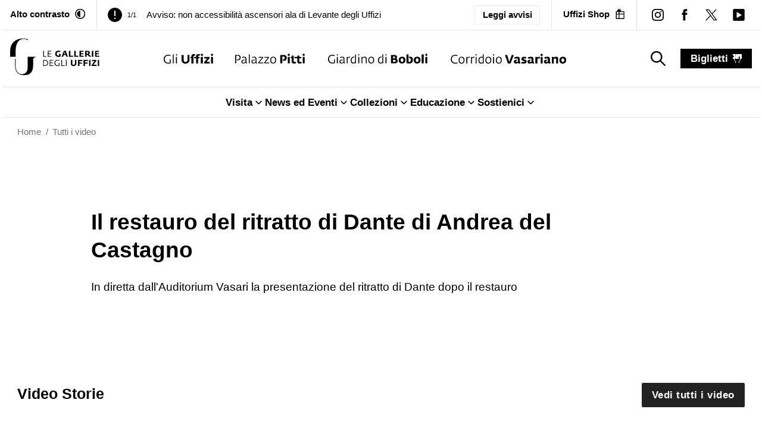

--- FILE ---
content_type: text/html; charset=utf-8
request_url: https://www.uffizi.it/video/il-restauro-del-ritratto-di-dante-di-andrea-del-castagno
body_size: 17932
content:
<!DOCTYPE html><html><head><meta charSet="utf-8"/><meta name="viewport" content="width=device-width"/><link rel="manifest" href="/manifest.json"/><meta name="theme-color" media="(prefers-color-scheme: dark)" content="black"/><link rel="preload" as="image" href="/images/logo-horizontal-black.svg" fetchpriority="high"/><link rel="preload" as="image" href="/images/icons/uffizi-logoBlack.svg" fetchpriority="high"/><link rel="preload" as="image" href="/images/icons/pitti-logoBlack.svg" fetchpriority="high"/><link rel="preload" as="image" href="/images/icons/boboli-logoBlack.svg" fetchpriority="high"/><link rel="preload" as="image" href="/images/icons/vasariano-logoBlack.svg" fetchpriority="high"/><title>Il restauro del ritratto di Dante di Andrea del Castagno</title><meta property="og:title" content="Il restauro del ritratto di Dante di Andrea del Castagno"/><meta name="twitter:title" content="Il restauro del ritratto di Dante di Andrea del Castagno"/><meta name="description" content="In diretta dall&#x27;Auditorium Vasari degli Uffizi la presentazione del ritratto di Dante dopo il restauro"/><meta property="og:description" content="In diretta dall&#x27;Auditorium Vasari degli Uffizi la presentazione del ritratto di Dante dopo il restauro"/><meta name="twitter:description" content="In diretta dall&#x27;Auditorium Vasari degli Uffizi la presentazione del ritratto di Dante dopo il restauro"/><meta property="og:image" content="https://www.datocms-assets.com/103094/1689010308-anteprima-video.jpg?auto=format&amp;fit=max&amp;w=1200"/><meta property="og:image:width" content="1200"/><meta property="og:image:height" content="500"/><meta property="og:image:alt" content="Il restauro del ritratto di Dante di Andrea del Castagno"/><meta name="twitter:image" content="https://www.datocms-assets.com/103094/1689010308-anteprima-video.jpg?auto=format&amp;fit=max&amp;w=1200"/><meta name="twitter:image:alt" content="Il restauro del ritratto di Dante di Andrea del Castagno"/><meta property="og:locale" content="it"/><meta property="og:type" content="article"/><meta property="og:site_name" content="Gallerie degli Uffizi"/><meta property="article:modified_time" content="2023-11-02T22:37:18Z"/><meta property="article:publisher" content="https://www.facebook.com/uffizigalleries/"/><meta name="twitter:card" content="summary_large_image"/><meta name="twitter:site" content="@UffiziGalleries"/><link sizes="16x16" type="image/png" rel="icon" href="https://www.datocms-assets.com/103094/1696254803-favicon_uffizi.png?auto=format&amp;h=16&amp;w=16"/><link sizes="32x32" type="image/png" rel="icon" href="https://www.datocms-assets.com/103094/1696254803-favicon_uffizi.png?auto=format&amp;h=32&amp;w=32"/><link sizes="96x96" type="image/png" rel="icon" href="https://www.datocms-assets.com/103094/1696254803-favicon_uffizi.png?auto=format&amp;h=96&amp;w=96"/><link sizes="192x192" type="image/png" rel="icon" href="https://www.datocms-assets.com/103094/1696254803-favicon_uffizi.png?auto=format&amp;h=192&amp;w=192"/><link href="https://www.uffizi.it/video/il-restauro-del-ritratto-di-dante-di-andrea-del-castagno" hrefLang="it" rel="alternate"/><link href="https://www.uffizi.it/video/il-restauro-del-ritratto-di-dante-di-andrea-del-castagno" hrefLang="x-default" rel="alternate"/><link href="https://www.uffizi.it/video/il-restauro-del-ritratto-di-dante-di-andrea-del-castagno" rel="canonical"/><meta name="next-head-count" content="35"/><link rel="preload" href="/_next/static/css/2c0c2abddd080ec4.css" as="style"/><link rel="stylesheet" href="/_next/static/css/2c0c2abddd080ec4.css" data-n-g=""/><link rel="preload" href="/_next/static/css/085ee5039026dc67.css" as="style"/><link rel="stylesheet" href="/_next/static/css/085ee5039026dc67.css" data-n-p=""/><link rel="preload" href="/_next/static/css/f516f4380ae5dbc4.css" as="style"/><link rel="stylesheet" href="/_next/static/css/f516f4380ae5dbc4.css" data-n-p=""/><noscript data-n-css=""></noscript><script defer="" nomodule="" src="/_next/static/chunks/polyfills-78c92fac7aa8fdd8.js"></script><script src="/_next/static/chunks/webpack-0a4bf701b520265b.js" defer=""></script><script src="/_next/static/chunks/framework-aec4381329cec0e4.js" defer=""></script><script src="/_next/static/chunks/main-d87ac6ea9066e8fa.js" defer=""></script><script src="/_next/static/chunks/pages/_app-e8074d27488e5c46.js" defer=""></script><script src="/_next/static/chunks/8051-ca75735be3409ee2.js" defer=""></script><script src="/_next/static/chunks/8220-9e0f27218b00b8bf.js" defer=""></script><script src="/_next/static/chunks/1099-509e07814de4b83a.js" defer=""></script><script src="/_next/static/chunks/4525-02c8c412411af63a.js" defer=""></script><script src="/_next/static/chunks/6735-beed8bd4d13ff340.js" defer=""></script><script src="/_next/static/chunks/184-413322b43ac02de3.js" defer=""></script><script src="/_next/static/chunks/pages/video/%5Bslug%5D-ec8bfcd34bd4b7bd.js" defer=""></script><script src="/_next/static/8j4f9kNqu0aUARoC5Ryur/_buildManifest.js" defer=""></script><script src="/_next/static/8j4f9kNqu0aUARoC5Ryur/_ssgManifest.js" defer=""></script></head><body><div id="__next"><div class="relative"><header><div data-datocms-noindex="true"><a href="#content" class="absolute left-1/2 z-60 -translate-x-1/2 -translate-y-[110%] bg-black px-3 py-2 text-white motion-safe:duration-200 focus:translate-y-0">Vai al contenuto principale</a><a href="#footer" class="absolute left-1/2 z-60 -translate-x-1/2 -translate-y-[110%] bg-black px-3 py-2 text-white motion-safe:duration-200 focus:translate-y-0">Vai al footer</a></div><div class="border-b border-border "><nav aria-label="secondary" class="4xl:container px-3 2xl:px-6 flex justify-between items-stretch"><div class="hidden lg:block pr-4.5 py-3 border-r border-border"><button class="flex items-stretch flex-0 font-bold group transition motion-safe:duration-200 whitespace-nowrap shrink-0" aria-label="Attiva modalità altro contrasto"><span class="text-xs hover-underline-group">Alto contrasto</span><div aria-hidden="true" class="w-[17.5px] h-[17.5px] bg-black ml-2 transition motion-safe:duration-200 whitespace-nowrap self-center" style="-webkit-mask-image:url(/images/icons/contrast_off.svg);mask-image:url(/images/icons/contrast_off.svg);-webkit-mask-repeat:no-repeat;mask-repeat:no-repeat;-webkit-mask-position:center;mask-position:center"></div></button></div><div class="h-full pr-2 lg:px-[1.125rem] flex-1  text-sm leading-none overflow-hidden self-center flex justify-between items-center relative"><div class="splide max-w-full" aria-label="Header notices slider"><div class="splide__track"><ul class="splide__list"><li class="splide__slide flex items-center"><div aria-hidden="true" class="w-[14px] h-[14px] lg:w-[24px] lg:h-[24px] bg-black self-center shrink-0" style="-webkit-mask-image:url(/images/icons/exclamation.svg);mask-image:url(/images/icons/exclamation.svg);-webkit-mask-repeat:no-repeat;mask-repeat:no-repeat;-webkit-mask-position:center;mask-position:center"></div><span class="mx-2 text-[11px]">1/1</span><a title="Avviso: non accessibilità ascensori ala di Levante degli Uffizi" class="group lg:ml-2" href="/avvisi/2-dicembre-chiusura-ascensori-uffizi"><span class="text-[14px] lg:text-sm hover-underline-group !leading-[1.2]">Avviso: non accessibilità ascensori ala di Levante degli Uffizi</span></a></li></ul></div></div><a class="px-2 py-1 lg:px-3 lg:py-1 border text-[12px]  lg:text-xs rounded-sm font-semibold hover:bg-black hover:text-white whitespace-nowrap" href="/avvisi">Leggi avvisi</a></div><div class="hidden lg:block px-[1.125rem] py-3 border-border lg:border-l"><a target="_blank" rel="noreferrer noopener" title="" aria-label="Uffizi Shop (Apre in un&#x27;altra finestra)" class="text-xs flex items-center font-bold group transition motion-safe:duration-200 whitespace-nowrap" href="https://shop.uffizi.it/?utm_source=header-button&amp;utm_medium=link&amp;utm_campaign=uffizi"><span class="hover-underline-group ">Uffizi Shop</span><div aria-hidden="true" class="w-[17.5px] h-[17.5px] bg-black ml-2 transition motion-safe:duration-200" style="-webkit-mask-image:url(/images/icons/shop.svg);mask-image:url(/images/icons/shop.svg);-webkit-mask-repeat:no-repeat;mask-repeat:no-repeat;-webkit-mask-position:center;mask-position:center"></div></a></div><div class="hidden lg:flex lg:items-center pl-3 border-l border-border"><div><a target="_blank" rel="noreferrer noopener" title="instagram" aria-label="instagram (Apre in un&#x27;altra finestra)" class="group block p-[0.75rem]" href="https://www.instagram.com/uffizigalleries/"><div aria-hidden="true" class="w-[20px] h-[20px] bg-black" style="-webkit-mask-image:url(/images/icons/instagram.svg);mask-image:url(/images/icons/instagram.svg);-webkit-mask-repeat:no-repeat;mask-repeat:no-repeat;-webkit-mask-position:center;mask-position:center"></div></a></div><div><a target="_blank" rel="noreferrer noopener" title="facebook" aria-label="facebook (Apre in un&#x27;altra finestra)" class="group block p-[0.75rem]" href="https://www.facebook.com/uffizigalleries/"><div aria-hidden="true" class="w-[20px] h-[20px] bg-black" style="-webkit-mask-image:url(/images/icons/facebook.svg);mask-image:url(/images/icons/facebook.svg);-webkit-mask-repeat:no-repeat;mask-repeat:no-repeat;-webkit-mask-position:center;mask-position:center"></div></a></div><div><a target="_blank" rel="noreferrer noopener" title="twitter" aria-label="twitter (Apre in un&#x27;altra finestra)" class="group block p-[0.75rem]" href="https://twitter.com/uffizigalleries"><div aria-hidden="true" class="w-[20px] h-[20px] bg-black" style="-webkit-mask-image:url(/images/icons/twitter.svg);mask-image:url(/images/icons/twitter.svg);-webkit-mask-repeat:no-repeat;mask-repeat:no-repeat;-webkit-mask-position:center;mask-position:center"></div></a></div><div><a target="_blank" rel="noreferrer noopener" title="youtube" aria-label="youtube (Apre in un&#x27;altra finestra)" class="group block p-[0.75rem]" href="https://www.youtube.com/channel/UC9iTjM1LI5k60EhfTwNPO5w/videos"><div aria-hidden="true" class="w-[20px] h-[20px] bg-black" style="-webkit-mask-image:url(/images/icons/youtube.svg);mask-image:url(/images/icons/youtube.svg);-webkit-mask-repeat:no-repeat;mask-repeat:no-repeat;-webkit-mask-position:center;mask-position:center"></div></a></div></div></nav></div><div class="border-b border-border"><div class="4xl:container px-3 2xl:px-6 realative z-[4]"><nav aria-label="primary" class="flex justify-center items-stretch"><a title="Il restauro del ritratto di Dante di Andrea del Castagno" class="py-3" href="/"><img alt="Le Gallerie degli Uffizi" title="Le Gallerie degli Uffizi" fetchpriority="high" width="200" height="100" decoding="async" data-nimg="1" class="w-auto max-w-[130px] max-h-[60px] md:max-w-[150px] md:max-h-[80px] 2xl:max-h-[100px]" style="color:transparent" src="/images/logo-horizontal-black.svg"/></a><ul class="justify-center hidden lg:flex items-center grow-[2]"><li class="mx-3 xl:mx-4.5 2xl:mx-9 h-full"><a title="Gli Uffizi" class="group relative h-full py-9.5 block whitespace-nowrap transition-all hover:shadow-[0_-5px_0_theme(colors.gold)_inset] " href="/gli-uffizi"><img alt="Gli Uffizi" fetchpriority="high" width="100" height="100" decoding="async" data-nimg="1" class="w-auto h-[15px] xl:h-[17px] 2xl:h-[19px] group-hover:opacity-0 transition-opacity" style="color:transparent" src="/images/icons/uffizi-logoBlack.svg"/><img aria-hidden="true" alt="Gli Uffizi colored" loading="lazy" width="100" height="100" decoding="async" data-nimg="1" class="absolute -translate-y-full w-auto max-h-[15px] xl:max-h-[17px] 2xl:max-h-[19px] transition-opacity opacity-0 group-hover:opacity-100" style="color:transparent" src="/images/uffizi-logo-color.svg"/></a></li><li class="mx-3 xl:mx-4.5 2xl:mx-9 h-full"><a title="Palazzo Pitti" class="group relative h-full py-9.5 block whitespace-nowrap transition-all hover:shadow-[0_-5px_0_theme(colors.red.DEFAULT)_inset] " href="/palazzo-pitti"><img alt="Palazzo Pitti" fetchpriority="high" width="100" height="100" decoding="async" data-nimg="1" class="w-auto h-[15px] xl:h-[17px] 2xl:h-[19px] group-hover:opacity-0 transition-opacity" style="color:transparent" src="/images/icons/pitti-logoBlack.svg"/><img aria-hidden="true" alt="Palazzo Pitti colored" loading="lazy" width="100" height="100" decoding="async" data-nimg="1" class="absolute -translate-y-full w-auto max-h-[15px] xl:max-h-[17px] 2xl:max-h-[19px] transition-opacity opacity-0 group-hover:opacity-100" style="color:transparent" src="/images/pitti-logo-color.svg"/></a></li><li class="mx-3 xl:mx-4.5 2xl:mx-9 h-full"><a title="Giardino di Boboli" class="group relative h-full py-9.5 block whitespace-nowrap transition-all hover:shadow-[0_-5px_0_theme(colors.green)_inset] " href="/giardino-boboli"><img alt="Giardino di Boboli" fetchpriority="high" width="100" height="100" decoding="async" data-nimg="1" class="w-auto h-[15px] xl:h-[17px] 2xl:h-[19px] group-hover:opacity-0 transition-opacity" style="color:transparent" src="/images/icons/boboli-logoBlack.svg"/><img aria-hidden="true" alt="Giardino di Boboli colored" loading="lazy" width="100" height="100" decoding="async" data-nimg="1" class="absolute -translate-y-full w-auto max-h-[15px] xl:max-h-[17px] 2xl:max-h-[19px] transition-opacity opacity-0 group-hover:opacity-100" style="color:transparent" src="/images/boboli-logo-color.svg"/></a></li><li class="mx-3 xl:mx-4.5 2xl:mx-9 h-full"><a title="Corridoio Vasariano" class="group relative h-full py-9.5 block whitespace-nowrap transition-all hover:shadow-[0_-5px_0_theme(colors.orange)_inset] " href="/corridoio-vasariano"><img alt="Corridoio Vasariano" fetchpriority="high" width="100" height="100" decoding="async" data-nimg="1" class="w-auto h-[15px] xl:h-[17px] 2xl:h-[19px] group-hover:opacity-0 transition-opacity" style="color:transparent" src="/images/icons/vasariano-logoBlack.svg"/><img aria-hidden="true" alt="Corridoio Vasariano colored" loading="lazy" width="100" height="100" decoding="async" data-nimg="1" class="absolute -translate-y-full w-auto max-h-[15px] xl:max-h-[17px] 2xl:max-h-[19px] transition-opacity opacity-0 group-hover:opacity-100" style="color:transparent" src="/images/vasariano-logo-color.svg"/></a></li></ul><div class="px-3 flex-0 flex items-center"><button aria-label="Mostra la ricerca" class="hidden lg:block flex-0 py-[0.375rem] px-3"><div aria-hidden="true" class="w-[25px] h-[25px] bg-black group-hover:bg-gray-dark ml-2 transition motion-safe:duration-200" style="-webkit-mask-image:url(/images/icons/search.svg);mask-image:url(/images/icons/search.svg);-webkit-mask-repeat:no-repeat;mask-repeat:no-repeat;-webkit-mask-position:center;mask-position:center"></div><span class="sr-only">search_label</span><span class="sr-only">search_label</span></button></div><div class="ml-auto lg:ml-0 flex-0 py-3 self-center"><a title="biglietti" class="flex items-center font-bold text-white bg-black capitalize px-4 py-1 hover:underline" href="/biglietti">biglietti<div aria-hidden="true" class="w-[15px] h-[15px] bg-white group-hover:bg-gray-light ml-2 transition motion-safe:duration-200" style="-webkit-mask-image:url(/images/icons/ticket.svg);mask-image:url(/images/icons/ticket.svg);-webkit-mask-repeat:no-repeat;mask-repeat:no-repeat;-webkit-mask-position:center;mask-position:center"></div></a></div><div class="lg:hidden flex-0 self-center py-3 ml-5 pl-5"><button type="button" class=""><span class="sr-only">Menu</span><div aria-hidden="true" class="h-6 w-6 bg-black group-hover:bg-gray-dark transition motion-safe:duration-200" style="-webkit-mask-image:url(/images/icons/hamburger.svg);mask-image:url(/images/icons/hamburger.svg);-webkit-mask-repeat:no-repeat;mask-repeat:no-repeat;-webkit-mask-position:center;mask-position:center"></div><div class="text-[11px]">menu</div></button></div></nav></div><div class="border-t border-border hidden lg:block"><nav aria-label="secondary"><ul class="flex justify-center gap-8 "><li><div class="" data-headlessui-state=""><button class="after:h-0 relative after:absolute after:bg-black after:motion-safe:duration-300 hover:after:h-[2px] after:left-0 after:right-1 after:bottom-0 inline-flex items-center gap-x-1 font-bold py-3" type="button" aria-expanded="false" data-headlessui-state=""><span>Visita</span><div aria-hidden="true" class="bg-black h-5 w-5  " style="-webkit-mask-image:url(/images/icons/arrow-down-alt.svg);mask-image:url(/images/icons/arrow-down-alt.svg);-webkit-mask-repeat:no-repeat;mask-repeat:no-repeat;-webkit-mask-position:center;mask-position:center"></div></button></div><div style="position:fixed;top:1px;left:1px;width:1px;height:0;padding:0;margin:-1px;overflow:hidden;clip:rect(0, 0, 0, 0);white-space:nowrap;border-width:0;display:none"></div></li><li><div class="" data-headlessui-state=""><button class="after:h-0 relative after:absolute after:bg-black after:motion-safe:duration-300 hover:after:h-[2px] after:left-0 after:right-1 after:bottom-0 inline-flex items-center gap-x-1 font-bold py-3" type="button" aria-expanded="false" data-headlessui-state=""><span>News ed Eventi</span><div aria-hidden="true" class="bg-black h-5 w-5  " style="-webkit-mask-image:url(/images/icons/arrow-down-alt.svg);mask-image:url(/images/icons/arrow-down-alt.svg);-webkit-mask-repeat:no-repeat;mask-repeat:no-repeat;-webkit-mask-position:center;mask-position:center"></div></button></div><div style="position:fixed;top:1px;left:1px;width:1px;height:0;padding:0;margin:-1px;overflow:hidden;clip:rect(0, 0, 0, 0);white-space:nowrap;border-width:0;display:none"></div></li><li><div class="" data-headlessui-state=""><button class="after:h-0 relative after:absolute after:bg-black after:motion-safe:duration-300 hover:after:h-[2px] after:left-0 after:right-1 after:bottom-0 inline-flex items-center gap-x-1 font-bold py-3" type="button" aria-expanded="false" data-headlessui-state=""><span>Collezioni</span><div aria-hidden="true" class="bg-black h-5 w-5  " style="-webkit-mask-image:url(/images/icons/arrow-down-alt.svg);mask-image:url(/images/icons/arrow-down-alt.svg);-webkit-mask-repeat:no-repeat;mask-repeat:no-repeat;-webkit-mask-position:center;mask-position:center"></div></button></div><div style="position:fixed;top:1px;left:1px;width:1px;height:0;padding:0;margin:-1px;overflow:hidden;clip:rect(0, 0, 0, 0);white-space:nowrap;border-width:0;display:none"></div></li><li><div class="" data-headlessui-state=""><button class="after:h-0 relative after:absolute after:bg-black after:motion-safe:duration-300 hover:after:h-[2px] after:left-0 after:right-1 after:bottom-0 inline-flex items-center gap-x-1 font-bold py-3" type="button" aria-expanded="false" data-headlessui-state=""><span>Educazione</span><div aria-hidden="true" class="bg-black h-5 w-5  " style="-webkit-mask-image:url(/images/icons/arrow-down-alt.svg);mask-image:url(/images/icons/arrow-down-alt.svg);-webkit-mask-repeat:no-repeat;mask-repeat:no-repeat;-webkit-mask-position:center;mask-position:center"></div></button></div><div style="position:fixed;top:1px;left:1px;width:1px;height:0;padding:0;margin:-1px;overflow:hidden;clip:rect(0, 0, 0, 0);white-space:nowrap;border-width:0;display:none"></div></li><li><div class="" data-headlessui-state=""><button class="after:h-0 relative after:absolute after:bg-black after:motion-safe:duration-300 hover:after:h-[2px] after:left-0 after:right-1 after:bottom-0 inline-flex items-center gap-x-1 font-bold py-3" type="button" aria-expanded="false" data-headlessui-state=""><span>Sostienici</span><div aria-hidden="true" class="bg-black h-5 w-5  " style="-webkit-mask-image:url(/images/icons/arrow-down-alt.svg);mask-image:url(/images/icons/arrow-down-alt.svg);-webkit-mask-repeat:no-repeat;mask-repeat:no-repeat;-webkit-mask-position:center;mask-position:center"></div></button></div><div style="position:fixed;top:1px;left:1px;width:1px;height:0;padding:0;margin:-1px;overflow:hidden;clip:rect(0, 0, 0, 0);white-space:nowrap;border-width:0;display:none"></div></li></ul></nav></div><div></div></div><nav class="text-xs 4xl:container px-6 py-3 2xl:px-6 2xl:py-3 w-full text-gray hc:text-black" aria-label="breadcrumbs"><ol role="list" class="flex items-center"><li class="group"><div class="flex items-center "><a title="Home" href="/"><span class="hover:underline">Home</span></a><div class="group-last:hidden mx-[0.5em]">/</div></div></li><li class="group"><div class="flex items-center "><a title="Tutti i video" href="/video"><span class="hover:underline">Tutti i video</span></a><div class="group-last:hidden mx-[0.5em]">/</div></div></li></ol></nav><nav class="fixed inset-x-0 bottom-0 bg-black p-2 z-[30] border-t boprder-white lg:hidden "><ul class="flex justify-center items-center gap"><li class=" w-[20%] md:w-[12.5%]"><a class="flex flex-col items-center whitespace-nowrap text-xxs sm:text-sm text-white" title="Visita" href="/visita"><div aria-hidden="true" class="w-[22px] h-[22px] bg-white mb-1" style="-webkit-mask-image:url(/images/icons/visit.svg);mask-image:url(/images/icons/visit.svg);-webkit-mask-repeat:no-repeat;mask-repeat:no-repeat;-webkit-mask-position:center;mask-position:center"></div>Visita</a></li><li class="hidden md:block w-[20%] md:w-[12.5%]"><a class="flex flex-col items-center whitespace-nowrap text-xxs sm:text-sm text-white" title="News" href="/news"><div aria-hidden="true" class="w-[22px] h-[22px] bg-white mb-1" style="-webkit-mask-image:url(/images/icons/magazine.svg);mask-image:url(/images/icons/magazine.svg);-webkit-mask-repeat:no-repeat;mask-repeat:no-repeat;-webkit-mask-position:center;mask-position:center"></div>News</a></li><li class=" w-[20%] md:w-[12.5%]"><a class="flex flex-col items-center whitespace-nowrap text-xxs sm:text-sm text-white" title="Eventi" href="/eventi"><div aria-hidden="true" class="w-[22px] h-[22px] bg-white mb-1" style="-webkit-mask-image:url(/images/icons/events.svg);mask-image:url(/images/icons/events.svg);-webkit-mask-repeat:no-repeat;mask-repeat:no-repeat;-webkit-mask-position:center;mask-position:center"></div>Eventi</a></li><li class=" w-[20%] md:w-[12.5%]"><a class="flex flex-col items-center whitespace-nowrap text-xxs sm:text-sm text-white" title="Opere" href="/opere/cerca"><div aria-hidden="true" class="w-[22px] h-[22px] bg-white mb-1" style="-webkit-mask-image:url(/images/icons/artworks.svg);mask-image:url(/images/icons/artworks.svg);-webkit-mask-repeat:no-repeat;mask-repeat:no-repeat;-webkit-mask-position:center;mask-position:center"></div>Opere</a></li><li class=" w-[20%] md:w-[12.5%]"><a class="flex flex-col items-center whitespace-nowrap text-xxs sm:text-sm text-white" title="Video" href="/video-storie"><div aria-hidden="true" class="w-[22px] h-[22px] bg-white mb-1" style="-webkit-mask-image:url(/images/icons/video.svg);mask-image:url(/images/icons/video.svg);-webkit-mask-repeat:no-repeat;mask-repeat:no-repeat;-webkit-mask-position:center;mask-position:center"></div>Video</a></li><li class=" w-[20%] md:w-[12.5%]"><a class="flex flex-col items-center whitespace-nowrap text-xxs sm:text-sm text-white" title="Ipervisioni" href="/mostre-virtuali"><div aria-hidden="true" class="w-[22px] h-[22px] bg-white mb-1" style="-webkit-mask-image:url(/images/icons/online-exhibitions.svg);mask-image:url(/images/icons/online-exhibitions.svg);-webkit-mask-repeat:no-repeat;mask-repeat:no-repeat;-webkit-mask-position:center;mask-position:center"></div>Ipervisioni</a></li></ul></nav></header><main id="content" class="relative z-[1] min-h-[80vh]"><div class="pt-3 max-w-[1024px] mx-auto px-6"><div class="aspect-video"></div></div><div class="mx-auto px-6 max-w-[1024px]"><header class="mb-9"><div class="my-16"><div class="max-w-[880px]"><h1 class="mb-6 md:mb-6 font-bold text-xl md:text-2xl">Il restauro del ritratto di Dante di Andrea del Castagno</h1><div class="text-lg"><p>In diretta dall&#x27;Auditorium Vasari la presentazione del ritratto di Dante dopo il restauro</p></div></div></div></header></div><section class="pt-8 max-w-[1360px] mx-auto" id="video-storie"><div class="hidden md:block"><div class="4xl:container px-6 pt-6 pb-12 md:py-6 lg:py-9 md:flex md:justify-between"><h2 class="font-bold text-lg md:text-xl pb-6 md:pb-0">Video Storie</h2><div class="md:hidden"></div><a class="justify-center text-sm lg:text-base hover:underline rounded-sm tracking-[0.5px] bg-black-light text-white font-bold px-4 py-[8.2px] flex items-center motion-safe:duration-300 whitespace-nowrap isolate z-[1]" target="" rel="" href="/video">Vedi tutti i video</a></div><div aria-hidden="true" class="hidden md:block"></div></div><div class="font-bold text-lg px-6 pb-6 md:hidden">Video Storie</div></section><div class="mx-auto max-w-[1360px] px-6 pb-6 grid gap-6
        grid-cols-1
        
        
        "><div class=""><a class="group" title="Restauri" href="/video-storie/restauri"><div class="flex flex-col relative z-10 card-container group overflow-hidden"><div class="image-container image-container-gradient relative h-[320px] md:h-[380px] lg:h-[420px] xl:h-[500px] 4xl:h-[600px] border-black after:bg-black md:border-b-0 border-b-[8px] card-showcase-image overflow-hidden after:absolute after:mix-blend-screen"><div class="card-image" style="overflow:hidden;position:absolute;left:0;top:0;width:100%;height:100%;max-width:none;max-height:none"><img aria-hidden="true" alt="" src="[data-uri]" style="object-fit:cover;transition:opacity 500ms;opacity:1;position:absolute;left:-5%;top:-5%;width:110%;height:110%;max-width:none;max-height:none"/><noscript><picture><source srcSet="https://www.datocms-assets.com/103094/1688978050-1589377497803609-pre.jpg?auto=format%2Ccompress&amp;dpr=0.25 195w,https://www.datocms-assets.com/103094/1688978050-1589377497803609-pre.jpg?auto=format%2Ccompress&amp;dpr=0.5 390w,https://www.datocms-assets.com/103094/1688978050-1589377497803609-pre.jpg?auto=format%2Ccompress&amp;dpr=0.75 585w,https://www.datocms-assets.com/103094/1688978050-1589377497803609-pre.jpg?auto=format%2Ccompress 780w"/><img src="https://www.datocms-assets.com/103094/1688978050-1589377497803609-pre.jpg?auto=format%2Ccompress" alt="Restauri" title="Restauri" style="position:absolute;left:0;top:0;width:100%;height:100%;max-width:none;max-height:none;object-fit:cover" loading="lazy"/></picture></noscript></div></div><div class="md:hc:bg-black md:hc:pt-3 card-showcase-body hc:border-black relative md:absolute py-6 border-b-0 md:border-b-[8px] border-black bg-black bg-transparent md:hc:bg-black md:text-white text-black"><h3 class="font-bold text-lg md:text-xl mb-3 pt-3 max-w-[500px] group-hover:underline motion-safe:duration-200">Restauri</h3><p class="text-base xl:text-base mb-2 md:max-w-prose">Tecniche, lavorazioni, work in progress e presentazione dei restauri delle opere d&#x27;arte </p><div class="block"><div class="invisible border-black  inline-flex items-center px-2 py-2 text-sm text-center rounded-full md:hidden"><div aria-hidden="true" class="bg-black w-[15px] h-[15px]" style="-webkit-mask-image:url(/images/icons/arrowRight.svg);mask-image:url(/images/icons/arrowRight.svg);-webkit-mask-repeat:no-repeat;mask-repeat:no-repeat;-webkit-mask-position:center;mask-position:center"></div></div></div><div class="block"><div class="  invisible hidden bg-white md:inline-flex px-[0.375rem] py-[0.375rem] rounded-full"><div aria-hidden="true" class="bg-black w-[15px] h-[15px]" style="-webkit-mask-image:url(/images/icons/arrowRight.svg);mask-image:url(/images/icons/arrowRight.svg);-webkit-mask-repeat:no-repeat;mask-repeat:no-repeat;-webkit-mask-position:center;mask-position:center"></div></div></div></div></div></a></div></div><a class="group" title="La Newsletter delle Gallerie degli Uffizi" href="/newsletter"><div class="max-w-[1360px] px-6 mt-14 mx-auto md:pb-10"><div class="relative w-full text-center isolate -z-[1]"><div class="absolute inset-0 cta-gradient isolate z-[2]"></div><div class="isolate z-[1]" style="overflow:hidden;position:absolute;left:0;top:0;width:100%;height:100%;max-width:none;max-height:none"><img aria-hidden="true" alt="" src="[data-uri]" style="object-fit:cover;transition:opacity 500ms;opacity:1;position:absolute;left:-5%;top:-5%;width:110%;height:110%;max-width:none;max-height:none"/><noscript><picture><source srcSet="https://www.datocms-assets.com/103094/1690295223-banner-newsletter.jpeg?auto=format%2Ccompress&amp;cs=srgb&amp;dpr=0.25&amp;fit=crop&amp;h=400&amp;w=1920 480w,https://www.datocms-assets.com/103094/1690295223-banner-newsletter.jpeg?auto=format%2Ccompress&amp;cs=srgb&amp;dpr=0.5&amp;fit=crop&amp;h=400&amp;w=1920 960w,https://www.datocms-assets.com/103094/1690295223-banner-newsletter.jpeg?auto=format%2Ccompress&amp;cs=srgb&amp;dpr=0.75&amp;fit=crop&amp;h=400&amp;w=1920 1440w,https://www.datocms-assets.com/103094/1690295223-banner-newsletter.jpeg?auto=format%2Ccompress&amp;cs=srgb&amp;fit=crop&amp;h=400&amp;w=1920 1920w"/><img src="https://www.datocms-assets.com/103094/1690295223-banner-newsletter.jpeg?auto=format%2Ccompress&amp;cs=srgb&amp;fit=crop&amp;h=400&amp;w=1920" alt="Un primo piano di un’opera d’arte classica che mostra un volto sereno con fluenti capelli dorati su uno sfondo di cielo chiaro, esemplificando le tecniche pittoriche del Rinascimento." style="position:absolute;left:0;top:0;width:100%;height:100%;max-width:none;max-height:none;object-fit:cover" loading="lazy"/></picture></noscript></div><div class="isolate z-[3] relative py-12 px-6 lg:py-[4.5rem]"><h2 class="text-xl lg:text-2xl font-bold pb-4 md:px-0 group-hover:underline">La Newsletter delle Gallerie degli Uffizi</h2><div class="leading-normal lg:text-xl">Iscriviti per restare informato!</div><div class="flex items-center justify-center pt-6"><div class="bg-black inline-flex items-center px-3 py-3 text-sm text-center text-white rounded-full"><svg class="" width="16" height="16" viewBox="0 0 512 512" fill="white" xmlns="http://www.w3.org/2000/svg" aria-hidden="true" focusable="false"><g id="Assets"><g id="Artboard" transform="translate(-5220.000000, -958.000000)"><path class="st0" d="M5724.1,1231.1l-140.4,135.8c-4.9,4.7-11.3,7.1-17.7,7.1s-12.8-2.4-17.7-7.1c-9.8-9.5-9.8-24.8,0-34.3    l97.6-94.4h-400.8c-13.8,0-25.1-10.8-25.1-24.2c0-13.4,11.2-24.2,25.1-24.2h400.8l-97.6-94.4c-9.8-9.5-9.8-24.8,0-34.3    s25.7-9.5,35.5,0l140.4,135.8C5733.9,1206.3,5733.9,1221.7,5724.1,1231.1z"></path></g></g></svg></div></div></div></div></div></a></main><footer id="footer"><div class="border-t border-border mt-9"><div class="4xl:container px-[24px]"><div class="flex py-4 items-center justify-between lg:py-7"><h2 class="text-lg font-bold md:text-xl">Avvisi</h2><div class="hidden md:block"><a class="justify-between text-sm lg:text-base hover:underline rounded-sm tracking-[0.5px] bg-black-light text-white font-bold px-4 py-[8.2px] flex items-center motion-safe:duration-300 whitespace-nowrap isolate z-[1]" target="" rel="" title="Avvisi" href="/avvisi">Vai agli avvisi<svg class="ml-2 fill-white" width="16" height="16" viewBox="0 0 512 512" xmlns="http://www.w3.org/2000/svg" aria-hidden="true" focusable="false"><g id="Assets"><g id="Artboard" transform="translate(-5220.000000, -958.000000)"><path class="st0" d="M5724.1,1231.1l-140.4,135.8c-4.9,4.7-11.3,7.1-17.7,7.1s-12.8-2.4-17.7-7.1c-9.8-9.5-9.8-24.8,0-34.3    l97.6-94.4h-400.8c-13.8,0-25.1-10.8-25.1-24.2c0-13.4,11.2-24.2,25.1-24.2h400.8l-97.6-94.4c-9.8-9.5-9.8-24.8,0-34.3    s25.7-9.5,35.5,0l140.4,135.8C5733.9,1206.3,5733.9,1221.7,5724.1,1231.1z"></path></g></g></svg></a></div></div><div class="grid gap-8 mt-4 md:gap-11 md:grid-cols-4 relative isolate"><div><a class="group" title="Avviso importante ai visitatori" href="/avvisi/avviso-importante-ai-visitatori"><h3 class="group-hover:underline">Avviso importante ai visitatori</h3><svg class="fill-black mt-2 motion-safe:duration-300 group-hover:translate-x-1" width="16" height="16" viewBox="0 0 512 512" xmlns="http://www.w3.org/2000/svg" aria-hidden="true" focusable="false"><g id="Assets"><g id="Artboard" transform="translate(-5220.000000, -958.000000)"><path class="st0" d="M5724.1,1231.1l-140.4,135.8c-4.9,4.7-11.3,7.1-17.7,7.1s-12.8-2.4-17.7-7.1c-9.8-9.5-9.8-24.8,0-34.3    l97.6-94.4h-400.8c-13.8,0-25.1-10.8-25.1-24.2c0-13.4,11.2-24.2,25.1-24.2h400.8l-97.6-94.4c-9.8-9.5-9.8-24.8,0-34.3    s25.7-9.5,35.5,0l140.4,135.8C5733.9,1206.3,5733.9,1221.7,5724.1,1231.1z"></path></g></g></svg></a></div><div><a class="group" title="Regole di accesso al Corridoio Vasariano" href="/avvisi/regole-di-accesso-al-corridoio-vasariano"><h3 class="group-hover:underline">Regole di accesso al Corridoio Vasariano</h3><svg class="fill-black mt-2 motion-safe:duration-300 group-hover:translate-x-1" width="16" height="16" viewBox="0 0 512 512" xmlns="http://www.w3.org/2000/svg" aria-hidden="true" focusable="false"><g id="Assets"><g id="Artboard" transform="translate(-5220.000000, -958.000000)"><path class="st0" d="M5724.1,1231.1l-140.4,135.8c-4.9,4.7-11.3,7.1-17.7,7.1s-12.8-2.4-17.7-7.1c-9.8-9.5-9.8-24.8,0-34.3    l97.6-94.4h-400.8c-13.8,0-25.1-10.8-25.1-24.2c0-13.4,11.2-24.2,25.1-24.2h400.8l-97.6-94.4c-9.8-9.5-9.8-24.8,0-34.3    s25.7-9.5,35.5,0l140.4,135.8C5733.9,1206.3,5733.9,1221.7,5724.1,1231.1z"></path></g></g></svg></a></div><div><a class="group" title="Opere in trasferta - Opere temporaneamente non esposte al pubblico" href="/avvisi/opere-in-trasferta"><h3 class="group-hover:underline">Opere in trasferta - Opere temporaneamente non esposte al pubblico</h3><svg class="fill-black mt-2 motion-safe:duration-300 group-hover:translate-x-1" width="16" height="16" viewBox="0 0 512 512" xmlns="http://www.w3.org/2000/svg" aria-hidden="true" focusable="false"><g id="Assets"><g id="Artboard" transform="translate(-5220.000000, -958.000000)"><path class="st0" d="M5724.1,1231.1l-140.4,135.8c-4.9,4.7-11.3,7.1-17.7,7.1s-12.8-2.4-17.7-7.1c-9.8-9.5-9.8-24.8,0-34.3    l97.6-94.4h-400.8c-13.8,0-25.1-10.8-25.1-24.2c0-13.4,11.2-24.2,25.1-24.2h400.8l-97.6-94.4c-9.8-9.5-9.8-24.8,0-34.3    s25.7-9.5,35.5,0l140.4,135.8C5733.9,1206.3,5733.9,1221.7,5724.1,1231.1z"></path></g></g></svg></a></div><div><a class="group" title="Informazioni sull&#x27;accessibilità dei nostri musei" href="/avvisi/informazioni-accessibilita-musei"><h3 class="group-hover:underline">Informazioni sull&#x27;accessibilità dei nostri musei</h3><svg class="fill-black mt-2 motion-safe:duration-300 group-hover:translate-x-1" width="16" height="16" viewBox="0 0 512 512" xmlns="http://www.w3.org/2000/svg" aria-hidden="true" focusable="false"><g id="Assets"><g id="Artboard" transform="translate(-5220.000000, -958.000000)"><path class="st0" d="M5724.1,1231.1l-140.4,135.8c-4.9,4.7-11.3,7.1-17.7,7.1s-12.8-2.4-17.7-7.1c-9.8-9.5-9.8-24.8,0-34.3    l97.6-94.4h-400.8c-13.8,0-25.1-10.8-25.1-24.2c0-13.4,11.2-24.2,25.1-24.2h400.8l-97.6-94.4c-9.8-9.5-9.8-24.8,0-34.3    s25.7-9.5,35.5,0l140.4,135.8C5733.9,1206.3,5733.9,1221.7,5724.1,1231.1z"></path></g></g></svg></a></div></div><div class="md:hidden text-center mt-5"><a class="justify-center text-sm lg:text-base hover:underline rounded-sm tracking-[0.5px] bg-black-light text-white font-bold px-4 py-[8.2px] flex items-center motion-safe:duration-300 whitespace-nowrap isolate z-[1]" target="" rel="" title="Avvisi" href="/avvisi">Vai agli avvisi</a></div></div></div><div class="mt-4 border-b border-border md:border-t xl:mt-7 isolate z-[1]"><ul class="md:flex md:flex-wrap md:justify-center lg:justify-between md:px-8 lg:px-2 4xl:container xl:px-[24px]"><li class="border-t border-border px-[24px] py-3 md:border-none md:mx-auto md:p-5 lg:mx-0 lg:py-[55px]"><a class="motion-safe:duration-100 flex items-center group gap-2 md:block md:text-center" title="Accessibilità" href="/ts/accessibilita"><div aria-hidden="true" class="fill-black md:scale-[1.8] lg:scale-[2.5] md:inline-block bg-black w-[23px] h-[23px]" style="-webkit-mask-image:url(/images/icons/accessibility.svg);mask-image:url(/images/icons/accessibility.svg);-webkit-mask-repeat:no-repeat;mask-repeat:no-repeat;-webkit-mask-position:center;mask-position:center"></div><h3 class="font-bold md:mt-4 lg:mt-6 group-hover:underline">Accessibilità</h3></a></li><li class="border-t border-border px-[24px] py-3 md:border-none md:mx-auto md:p-5 lg:mx-0 lg:py-[55px]"><a class="motion-safe:duration-100 flex items-center group gap-2 md:block md:text-center" title="Scuola" href="/ts/didattica"><div aria-hidden="true" class="fill-black md:scale-[1.8] lg:scale-[2.5] md:inline-block bg-black w-[23px] h-[23px]" style="-webkit-mask-image:url(/images/icons/didactics.svg);mask-image:url(/images/icons/didactics.svg);-webkit-mask-repeat:no-repeat;mask-repeat:no-repeat;-webkit-mask-position:center;mask-position:center"></div><h3 class="font-bold md:mt-4 lg:mt-6 group-hover:underline">Scuola</h3></a></li><li class="border-t border-border px-[24px] py-3 md:border-none md:mx-auto md:p-5 lg:mx-0 lg:py-[55px]"><a class="motion-safe:duration-100 flex items-center group gap-2 md:block md:text-center" title="Famiglie" href="/ts/famiglie"><div aria-hidden="true" class="fill-black md:scale-[1.8] lg:scale-[2.5] md:inline-block bg-black w-[23px] h-[23px]" style="-webkit-mask-image:url(/images/icons/families.svg);mask-image:url(/images/icons/families.svg);-webkit-mask-repeat:no-repeat;mask-repeat:no-repeat;-webkit-mask-position:center;mask-position:center"></div><h3 class="font-bold md:mt-4 lg:mt-6 group-hover:underline">Famiglie</h3></a></li><li class="border-t border-border px-[24px] py-3 md:border-none md:mx-auto md:p-5 lg:mx-0 lg:py-[55px]"><a class="motion-safe:duration-100 flex items-center group gap-2 md:block md:text-center" title="Educazione permanente" href="/ts/educazione-permanente"><div aria-hidden="true" class="fill-black md:scale-[1.8] lg:scale-[2.5] md:inline-block bg-black w-[23px] h-[23px]" style="-webkit-mask-image:url(/images/icons/lifelongLearning.svg);mask-image:url(/images/icons/lifelongLearning.svg);-webkit-mask-repeat:no-repeat;mask-repeat:no-repeat;-webkit-mask-position:center;mask-position:center"></div><h3 class="font-bold md:mt-4 lg:mt-6 group-hover:underline">Educazione permanente</h3></a></li><li class="border-t border-border px-[24px] py-3 md:border-none md:mx-auto md:p-5 lg:mx-0 lg:py-[55px]"><a class="motion-safe:duration-100 flex items-center group gap-2 md:block md:text-center" title="Guide e Gruppi" href="/ts/guide"><div aria-hidden="true" class="fill-black md:scale-[1.8] lg:scale-[2.5] md:inline-block bg-black w-[23px] h-[23px]" style="-webkit-mask-image:url(/images/icons/guides.svg);mask-image:url(/images/icons/guides.svg);-webkit-mask-repeat:no-repeat;mask-repeat:no-repeat;-webkit-mask-position:center;mask-position:center"></div><h3 class="font-bold md:mt-4 lg:mt-6 group-hover:underline">Guide e Gruppi</h3></a></li><li class="border-t border-border px-[24px] py-3 md:border-none md:mx-auto md:p-5 lg:mx-0 lg:py-[55px]"><a class="motion-safe:duration-100 flex items-center group gap-2 md:block md:text-center" title="Studiosi" href="/ts/studiosi"><div aria-hidden="true" class="fill-black md:scale-[1.8] lg:scale-[2.5] md:inline-block bg-black w-[23px] h-[23px]" style="-webkit-mask-image:url(/images/icons/scholars.svg);mask-image:url(/images/icons/scholars.svg);-webkit-mask-repeat:no-repeat;mask-repeat:no-repeat;-webkit-mask-position:center;mask-position:center"></div><h3 class="font-bold md:mt-4 lg:mt-6 group-hover:underline">Studiosi</h3></a></li></ul></div><div class=" lg:grid lg:grid-cols-12 lg:px-[24px] 4xl:container"><div class="text-center lg:text-left py-[1.5rem] lg:col-span-3"><a title="Il restauro del ritratto di Dante di Andrea del Castagno" href="/"><img alt="Le Gallerie degli Uffizi" title="Le Gallerie degli Uffizi" loading="lazy" width="220" height="96" decoding="async" data-nimg="1" class="inline-block" style="color:transparent" src="/images/all-logo-black-payoff-it.svg"/></a></div><div class="py-[2rem] lg:col-span-6"><nav aria-label="Menu di navigazione espanso" class="mx-auto max-w-[280px] sm:max-w-none sm:grid sm:grid-cols-3 items-start lg:text-xs"><div class="pl-[24px] grid gap-[0.375rem] lg:gap-3 pb-4 lg:mt-2 3xl:gap-2"><div><a title="Gli Uffizi" class="3xl:text-base motion-safe:duration-300 hover:underline font-bold" href="/gli-uffizi">Gli Uffizi</a></div><div><a title="Palazzo Pitti" class="3xl:text-base motion-safe:duration-300 hover:underline font-bold" href="/palazzo-pitti">Palazzo Pitti</a></div><div><a title="Giardino di Boboli" class="3xl:text-base motion-safe:duration-300 hover:underline font-bold" href="/giardino-boboli">Giardino di Boboli</a></div><div><a title="Corridoio Vasariano" class="3xl:text-base motion-safe:duration-300 hover:underline font-bold" href="/corridoio-vasariano">Corridoio Vasariano</a></div></div><div class="grid gap-[0.375rem] lg:gap-3 pl-[24px] pb-4 lg:mt-2 3xl:gap-2"><div><a title="Biglietti" class="3xl:text-base motion-safe:duration-300 hover:underline" href="/biglietti">Biglietti</a></div><div><a title="Utilizzo spazi e immagini" class="3xl:text-base motion-safe:duration-300 hover:underline" href="/servizi-professionali">Utilizzo spazi e immagini</a></div><div><a title="Mappa del sito" class="3xl:text-base motion-safe:duration-300 hover:underline" href="/mappa-sito">Mappa del sito</a></div><div><a title="Contattaci" class="3xl:text-base motion-safe:duration-300 hover:underline" href="/contattaci">Contattaci</a></div></div><div class="grid gap-[0.375rem] lg:gap-3 pl-[24px] lg:mt-2 3xl:gap-2"><div><a title="Chi siamo" class="3xl:text-base motion-safe:duration-300 hover:underline" href="/pagine/chi-siamo">Chi siamo</a></div><div><a title=" FAQ                                                                                                                                                                                                                                                                                                       " class="3xl:text-base motion-safe:duration-300 hover:underline" href="/pagine/faq"> FAQ                                                                                                                                                                                                                                                                                                       </a></div><div><a title="Qualche regola da seguire!" class="3xl:text-base motion-safe:duration-300 hover:underline" href="/pagine/come-si-visitano-le-gallerie-degli-uffizi">Qualche regola da seguire!</a></div><div><a title="Social Media Policy" class="3xl:text-base motion-safe:duration-300 hover:underline" href="/pagine/social_media_policy_uffizigalleries">Social Media Policy</a></div></div></nav></div><div class="lg:col-span-3"><div class="flex md:gap-2 xl:gap-0 border-y border-border py-[1.5rem] justify-center lg:border-none lg:flex-wrap lg:justify-end lg:content-start isolate z-[1]"><div><a rel="noopener noreferrer" target="_blank" title="instagram Vai a (link esterno)" class="p-[0.75rem] inline-block motion-safe:duration-200 hover:opacity-70" href="https://www.instagram.com/uffizigalleries/"><svg class="object-contain" width="24px" height="24px" viewBox="0 0 511 511.9" xmlns="http://www.w3.org/2000/svg" aria-hidden="true" focusable="false" fill="black"><path d="m510.949219 150.5c-1.199219-27.199219-5.597657-45.898438-11.898438-62.101562-6.5-17.199219-16.5-32.597657-29.601562-45.398438-12.800781-13-28.300781-23.101562-45.300781-29.5-16.296876-6.300781-34.898438-10.699219-62.097657-11.898438-27.402343-1.300781-36.101562-1.601562-105.601562-1.601562s-78.199219.300781-105.5 1.5c-27.199219 1.199219-45.898438 5.601562-62.097657 11.898438-17.203124 6.5-32.601562 16.5-45.402343 29.601562-13 12.800781-23.097657 28.300781-29.5 45.300781-6.300781 16.300781-10.699219 34.898438-11.898438 62.097657-1.300781 27.402343-1.601562 36.101562-1.601562 105.601562s.300781 78.199219 1.5 105.5c1.199219 27.199219 5.601562 45.898438 11.902343 62.101562 6.5 17.199219 16.597657 32.597657 29.597657 45.398438 12.800781 13 28.300781 23.101562 45.300781 29.5 16.300781 6.300781 34.898438 10.699219 62.101562 11.898438 27.296876 1.203124 36 1.5 105.5 1.5s78.199219-.296876 105.5-1.5c27.199219-1.199219 45.898438-5.597657 62.097657-11.898438 34.402343-13.300781 61.601562-40.5 74.902343-74.898438 6.296876-16.300781 10.699219-34.902343 11.898438-62.101562 1.199219-27.300781 1.5-36 1.5-105.5s-.101562-78.199219-1.300781-105.5zm-46.097657 209c-1.101562 25-5.300781 38.5-8.800781 47.5-8.601562 22.300781-26.300781 40-48.601562 48.601562-9 3.5-22.597657 7.699219-47.5 8.796876-27 1.203124-35.097657 1.5-103.398438 1.5s-76.5-.296876-103.402343-1.5c-25-1.097657-38.5-5.296876-47.5-8.796876-11.097657-4.101562-21.199219-10.601562-29.398438-19.101562-8.5-8.300781-15-18.300781-19.101562-29.398438-3.5-9-7.699219-22.601562-8.796876-47.5-1.203124-27-1.5-35.101562-1.5-103.402343s.296876-76.5 1.5-103.398438c1.097657-25 5.296876-38.5 8.796876-47.5 4.101562-11.101562 10.601562-21.199219 19.203124-29.402343 8.296876-8.5 18.296876-15 29.398438-19.097657 9-3.5 22.601562-7.699219 47.5-8.800781 27-1.199219 35.101562-1.5 103.398438-1.5 68.402343 0 76.5.300781 103.402343 1.5 25 1.101562 38.5 5.300781 47.5 8.800781 11.097657 4.097657 21.199219 10.597657 29.398438 19.097657 8.5 8.300781 15 18.300781 19.101562 29.402343 3.5 9 7.699219 22.597657 8.800781 47.5 1.199219 27 1.5 35.097657 1.5 103.398438s-.300781 76.300781-1.5 103.300781zm0 0"></path><path d="m256.449219 124.5c-72.597657 0-131.5 58.898438-131.5 131.5s58.902343 131.5 131.5 131.5c72.601562 0 131.5-58.898438 131.5-131.5s-58.898438-131.5-131.5-131.5zm0 216.800781c-47.097657 0-85.300781-38.199219-85.300781-85.300781s38.203124-85.300781 85.300781-85.300781c47.101562 0 85.300781 38.199219 85.300781 85.300781s-38.199219 85.300781-85.300781 85.300781zm0 0"></path><path d="m423.851562 119.300781c0 16.953125-13.746093 30.699219-30.703124 30.699219-16.953126 0-30.699219-13.746094-30.699219-30.699219 0-16.957031 13.746093-30.699219 30.699219-30.699219 16.957031 0 30.703124 13.742188 30.703124 30.699219zm0 0"></path></svg></a></div><div><a rel="noopener noreferrer" target="_blank" title="facebook Vai a (link esterno)" class="p-[0.75rem] inline-block motion-safe:duration-200 hover:opacity-70" href="https://www.facebook.com/uffizigalleries/"><svg class="object-contain" width="24px" height="24px" viewBox="0 0 512 512" xmlns="http://www.w3.org/2000/svg" aria-hidden="true" focusable="false" fill="black"><path d="M360.1,255.1h-69c0,110.3,0,246,0,246H188.9c0,0,0-134.3,0-246h-48.6v-86.9h48.6v-56.3C188.9,71.6,208,8.7,292,8.7l75.7,0.2  v84.4c0,0-46.1,0-54.9,0s-21.7,4.5-21.7,23.6v51.2H369L360.1,255.1z"></path></svg></a></div><div><a rel="noopener noreferrer" target="_blank" title="twitter Vai a (link esterno)" class="p-[0.75rem] inline-block motion-safe:duration-200 hover:opacity-70" href="https://twitter.com/uffizigalleries"><svg class="object-contain" width="24px" height="24px" viewBox="0 0 487.43 456.19" xmlns="http://www.w3.org/2000/svg" aria-hidden="true" focusable="false" fill="black"><path id="path1009" class="cls-1" d="M7.48,21.9,195.66,273.57,6.29,478.1H48.91L214.71,299l134,179.11h145L294.93,212.33,471.2,21.9H428.58L275.89,186.82,152.51,21.9ZM70.16,53.3h66.63L431,446.7H364.39Z" transform="translate(-6.29 -21.9)"></path></svg></a></div><div><a rel="noopener noreferrer" target="_blank" title="youtube Vai a (link esterno)" class="p-[0.75rem] inline-block motion-safe:duration-200 hover:opacity-70" href="https://www.youtube.com/channel/UC9iTjM1LI5k60EhfTwNPO5w/videos"><svg class="object-contain" width="24px" height="24px" viewBox="0 0 512 512" xmlns="http://www.w3.org/2000/svg" aria-hidden="true" focusable="false" fill="black"><g transform="translate(-1642.000000, -3930.000000)"><path d="M2090.21018,3930 C2123.23315,3930 2150,3957.17595 2150,3990.71996 L2150,4381.28004 C2150,4414.81008 2123.23315,4442 2090.21018,4442 L1706.78982,4442 C1673.76685,4442 1647,4414.81008 1647,4381.28004 L1647,3990.71996 C1647,3957.17595 1673.76685,3930 1706.78982,3930 L2090.21018,3930 Z M1810,4315.82001 L2030.44004,4196.57571 L1810,4057 L1810,4315.82001 Z"></path></g></svg></a></div></div><div class="pt-[1.5rem] pb-[1rem] text-center border-b border-border lg:border-0 lg:text-right"><a rel="noopener noreferrer" target="_blank" title="Logo Ministero della Cultura Vai a (link esterno)" class="inline-block" href="https://cultura.gov.it/"><img alt="Logo Ministero della Cultura" title="Logo Ministero della Cultura" loading="lazy" width="191" height="62" decoding="async" data-nimg="1" style="color:transparent" srcSet="/_next/image?url=%2Fimages%2Flogo-ministero.png&amp;w=256&amp;q=75 1x, /_next/image?url=%2Fimages%2Flogo-ministero.png&amp;w=384&amp;q=75 2x" src="/_next/image?url=%2Fimages%2Flogo-ministero.png&amp;w=384&amp;q=75"/></a></div></div></div><div class="lg:border-t lg:border-border"><div class="text-center pt-[1.5rem] pb-20 4xl:container grid gap-8 md:grid-cols-3 items-start lg:py-6 px-6"><div class="flex gap-2 flex-wrap md:justify-start justify-center"><a href="https://trasparenza.uffizi.it/" class="text-sm motion-safe:duration-200 text-center block md:text-left hover:underline" title="Amministrazione trasparente Go to (external link)" target="_blank" rel="noreferrer">Amministrazione trasparente</a><a href="https://form.agid.gov.it/view/0d9f3050-7cfa-11f0-af82-373cbc044f85" class="text-sm motion-safe:duration-200 text-center block md:text-left hover:underline" title="Dichiarazione Accessibilità AGID Go to (external link)" target="_blank" rel="noreferrer">Dichiarazione Accessibilità AGID</a></div><a href="https://www.cantierecreativo.net" class="gap-1 text-sm motion-safe:duration-200 text-center flex flex-wrap items-center justify-center hover:underline" title="Cantiere Creativo Agenzia web Ruby on Rails Firenze Go to (external link)" target="_blank" rel="noreferrer"><span>Progettazione e sviluppo Cantiere Creativo</span></a><div class="flex gap-2 items-center justify-center flex-wrap md:justify-end"><a href="/pagine/privacy" class="text-sm motion-safe:duration-200 text-center block hover:underline" title="Privacy Vai a (link esterno)" target="_blank" rel="noreferrer">Privacy Policy</a><a href="https://www.iubenda.com/privacy-policy/8225621/cookie-policy" rel="nofollow" title="Cookie Policy" class="text-sm motion-safe:duration-200 text-center iubenda-nostyle no-brand iubenda-embed hover:underline">Cookie Policy</a><a href="#" rel="nofollow" title="Modifica preferenze privacy" class="iubenda-cs-preferences-link text-sm motion-safe:duration-200 hover:underline">Modifica preferenze privacy</a></div></div></div></footer></div></div><script id="__NEXT_DATA__" type="application/json">{"props":{"pageProps":{"layout":{"id":"144271303","headerNotice":[{"apiKey":"notice","id":"Eb4edNSNRaeY2-OGVFCFLA","title":"Avviso: non accessibilità ascensori ala di Levante degli Uffizi","slug":"2-dicembre-chiusura-ascensori-uffizi"}],"socials":[{"id":"172803238","title":"instagram","url":"https://www.instagram.com/uffizigalleries/"},{"id":"172803239","title":"facebook","url":"https://www.facebook.com/uffizigalleries/"},{"id":"172803240","title":"twitter","url":"https://twitter.com/uffizigalleries"},{"id":"172803242","title":"youtube","url":"https://www.youtube.com/channel/UC9iTjM1LI5k60EhfTwNPO5w/videos"}],"museumsNavItems":[{"apiKey":"museum","slugs":[{"locale":"en","value":"the-uffizi"},{"locale":"it","value":"gli-uffizi"}],"id":"143110268","title":"Gli Uffizi","slug":"gli-uffizi","colorCode":"gold","logo":"uffizi"},{"apiKey":"museum","slugs":[{"locale":"en","value":"pitti-palace"},{"locale":"it","value":"palazzo-pitti"}],"id":"140789617","title":"Palazzo Pitti","slug":"palazzo-pitti","colorCode":"red","logo":"pitti"},{"apiKey":"museum","slugs":[{"locale":"en","value":"boboli-garden"},{"locale":"it","value":"giardino-boboli"}],"id":"145660334","title":"Giardino di Boboli","slug":"giardino-boboli","colorCode":"green","logo":"boboli"},{"apiKey":"museum","slugs":[{"locale":"en","value":"corridoio-vasariano"},{"locale":"it","value":"corridoio-vasariano"}],"id":"145660407","title":"Corridoio Vasariano","slug":"corridoio-vasariano","colorCode":"orange","logo":"vasariano"}],"mainNavItems":[{"apiKey":"nav_first_level_item","id":"144271302","title":"Visita","label":"Visita","abstract":"Tutte le informazioni per organizzare la visita ai musei delle Gallerie degli Uffizi","image":{"id":"65107273","responsiveImage":{"src":"https://www.datocms-assets.com/103094/1698763197-uffizi-primo-corridoio.jpg?auto=format%2Ccompress\u0026max-w=400","srcSet":"https://www.datocms-assets.com/103094/1698763197-uffizi-primo-corridoio.jpg?auto=format%2Ccompress\u0026dpr=0.25\u0026max-w=40000 438w,https://www.datocms-assets.com/103094/1698763197-uffizi-primo-corridoio.jpg?auto=format%2Ccompress\u0026dpr=0.5\u0026max-w=80000 877w,https://www.datocms-assets.com/103094/1698763197-uffizi-primo-corridoio.jpg?auto=format%2Ccompress\u0026dpr=0.75\u0026max-w=120000 1315w,https://www.datocms-assets.com/103094/1698763197-uffizi-primo-corridoio.jpg?auto=format%2Ccompress\u0026max-w=400 1754w","base64":"[data-uri]","width":1754,"height":1241,"alt":"Gli Uffizi, Primo Corridoio con persone","title":"Gli Uffizi, Primo Corridoio con persone"}},"link":null,"secondLevelItems":[{"id":"179323355","abstract":"Come e cosa visitare alle Gallerie degli Uffizi on site e on line","iconCode":"","link":{"label":"Visita","__typename":"InternalLinkRecord","apiKey":"internal_link","id":"177743697","item":{"apiKey":"visit_page","id":"144265822","title":"Visita"}}},{"id":"194187383","abstract":"Tutte le informazioni per l’accesso ai musei delle Gallerie degli Uffizi","iconCode":"accessibility","link":{"label":"Info accessibilità Musei","__typename":"InternalLinkRecord","apiKey":"internal_link","id":"194130120","item":{"apiKey":"notice","id":"174911792","title":"Informazioni sull'accessibilità dei nostri musei","slug":"informazioni-accessibilita-musei"}}},{"id":"194187380","abstract":"Tutte le informazioni necessarie per prenotare l’ingresso alle Gallerie degli Uffizi","iconCode":"","link":{"label":"Come acquistare il biglietto","__typename":"InternalLinkRecord","apiKey":"internal_link","id":"194186209","item":{"apiKey":"page","id":"174998503","title":"Come acquistare i biglietti","slug":"come-acquistare-i-biglietti"}}},{"id":"194187381","abstract":"Informazioni su tutte le tipologie di biglietto gratuito o ridotto","iconCode":"","link":{"label":"Biglietti gratuiti e agevolazioni","__typename":"InternalLinkRecord","apiKey":"internal_link","id":"194186225","item":{"apiKey":"page","id":"174998789","title":"Agevolazioni per l'ingresso","slug":"biglietto-gratuito-ridotto-ingresso"}}},{"id":"194187379","abstract":"Attività, strumenti e percorsi per un’esperienza museale più ricca ed inclusiva","iconCode":"","link":{"label":"Visite speciali","__typename":"InternalLinkRecord","apiKey":"internal_link","id":"182841797","item":{"seo":[{"attributes":null,"content":"Visite speciali | Gallerie degli Uffizi","tag":"title"},{"attributes":{"property":"og:title","content":"Visite speciali"},"content":null,"tag":"meta"},{"attributes":{"name":"twitter:title","content":"Visite speciali"},"content":null,"tag":"meta"},{"attributes":{"name":"description","content":"Benvenuti nel sito ufficiale delle Gallerie degli Uffizi di Firenze. Qui puoi trovare informazioni sulle collezioni degli Uffizi, di Palazzo Pitti e Giardino di Boboli."},"content":null,"tag":"meta"},{"attributes":{"property":"og:description","content":"Benvenuti nel sito ufficiale delle Gallerie degli Uffizi di Firenze. Qui puoi trovare informazioni sulle collezioni degli Uffizi, di Palazzo Pitti e Giardino di Boboli."},"content":null,"tag":"meta"},{"attributes":{"name":"twitter:description","content":"Benvenuti nel sito ufficiale delle Gallerie degli Uffizi di Firenze. Qui puoi trovare informazioni sulle collezioni degli Uffizi, di Palazzo Pitti e Giardino di Boboli."},"content":null,"tag":"meta"},{"attributes":{"property":"og:image","content":"https://www.datocms-assets.com/103094/1688381775-og-placeholder.jpg?auto=format\u0026fit=max\u0026w=1200"},"content":null,"tag":"meta"},{"attributes":{"property":"og:image:width","content":"1200"},"content":null,"tag":"meta"},{"attributes":{"property":"og:image:height","content":"630"},"content":null,"tag":"meta"},{"attributes":{"property":"og:image:alt","content":"Dipinto rinascimentale raffigurante diverse figure mitologiche danzanti in un bosco lussureggiante, simbolo di rinascita e fertilità, con fiori e frutti sparsi tra gli alberi."},"content":null,"tag":"meta"},{"attributes":{"name":"twitter:image","content":"https://www.datocms-assets.com/103094/1688381775-og-placeholder.jpg?auto=format\u0026fit=max\u0026w=1200"},"content":null,"tag":"meta"},{"attributes":{"name":"twitter:image:alt","content":"Dipinto rinascimentale raffigurante diverse figure mitologiche danzanti in un bosco lussureggiante, simbolo di rinascita e fertilità, con fiori e frutti sparsi tra gli alberi."},"content":null,"tag":"meta"},{"attributes":{"property":"og:locale","content":"it"},"content":null,"tag":"meta"},{"attributes":{"property":"og:type","content":"website"},"content":null,"tag":"meta"},{"attributes":{"property":"og:site_name","content":"Gallerie degli Uffizi"},"content":null,"tag":"meta"},{"attributes":{"property":"article:modified_time","content":"2023-06-23T15:00:43Z"},"content":null,"tag":"meta"},{"attributes":{"property":"article:publisher","content":"https://www.facebook.com/uffizigalleries/"},"content":null,"tag":"meta"},{"attributes":{"name":"twitter:card","content":"summary_large_image"},"content":null,"tag":"meta"},{"attributes":{"name":"twitter:site","content":"@UffiziGalleries"},"content":null,"tag":"meta"}],"apiKey":"special_visits_index","id":"139620563","title":"Visite speciali"}}},{"id":"194187382","abstract":"Semplici regole da conoscere prima della visita, per trascorrere il tempo in modo corretto e piacevole","iconCode":"","link":{"label":"Qualche regola da seguire","__typename":"InternalLinkRecord","apiKey":"internal_link","id":"194186236","item":{"apiKey":"page","id":"174998824","title":"Qualche regola da seguire!","slug":"come-si-visitano-le-gallerie-degli-uffizi"}}},{"id":"194187384","abstract":"Tutte le informazioni utili per i professionisti del settore e per chi vuole visitare in gruppo le Gallerie degli Uffizi","iconCode":"guides","link":{"label":"Guide e gruppi","__typename":"InternalLinkRecord","apiKey":"internal_link","id":"194191966","item":{"apiKey":"structural_tag","id":"145744705","slug":"guide","title":"Guide e Gruppi"}}},{"id":"194187385","abstract":"Tutte le risposte alle vostre domande più frequenti sulla visita e i servizi delle Gallerie degli Uffizi","iconCode":"","link":{"label":"FAQ","__typename":"InternalLinkRecord","apiKey":"internal_link","id":"181050280","item":{"apiKey":"page","id":"174998512","title":" FAQ                                                                                                                                                                                                                                                                                                       ","slug":"faq"}}}]},{"apiKey":"nav_first_level_item","id":"144271366","title":"News ed Eventi","label":"News","abstract":"L’offerta culturale, le attività e i servizi delle Gallerie degli Uffizi","image":{"id":"Cxjg2fpkQiKKc8hVsjm_lg","responsiveImage":{"src":"https://www.datocms-assets.com/103094/1698917520-mostra-ghetto-ebraico-pitti.jpg?auto=format%2Ccompress\u0026max-w=400","srcSet":"https://www.datocms-assets.com/103094/1698917520-mostra-ghetto-ebraico-pitti.jpg?auto=format%2Ccompress\u0026dpr=0.25\u0026max-w=40000 438w,https://www.datocms-assets.com/103094/1698917520-mostra-ghetto-ebraico-pitti.jpg?auto=format%2Ccompress\u0026dpr=0.5\u0026max-w=80000 877w,https://www.datocms-assets.com/103094/1698917520-mostra-ghetto-ebraico-pitti.jpg?auto=format%2Ccompress\u0026dpr=0.75\u0026max-w=120000 1315w,https://www.datocms-assets.com/103094/1698917520-mostra-ghetto-ebraico-pitti.jpg?auto=format%2Ccompress\u0026max-w=400 1754w","base64":"[data-uri]","width":1754,"height":1241,"alt":"Gli ebrei, i Medici e il Ghetto di Firenze","title":"Gli ebrei, i Medici e il Ghetto di Firenze"}},"link":null,"secondLevelItems":[{"id":"194188844","abstract":"Mostre, spettacoli, presentazioni, conferenze e tanto altro: il calendario di tutti gli eventi","iconCode":"","link":{"label":"Eventi","__typename":"InternalLinkRecord","apiKey":"internal_link","id":"177129525","item":{"seo":[{"attributes":null,"content":"Calendario Eventi | Gallerie degli Uffizi","tag":"title"},{"attributes":{"property":"og:title","content":"Calendario Eventi"},"content":null,"tag":"meta"},{"attributes":{"name":"twitter:title","content":"Calendario Eventi"},"content":null,"tag":"meta"},{"attributes":{"name":"description","content":"Benvenuti nel sito ufficiale delle Gallerie degli Uffizi di Firenze. Qui puoi trovare informazioni sulle collezioni degli Uffizi, di Palazzo Pitti e Giardino di Boboli."},"content":null,"tag":"meta"},{"attributes":{"property":"og:description","content":"Benvenuti nel sito ufficiale delle Gallerie degli Uffizi di Firenze. Qui puoi trovare informazioni sulle collezioni degli Uffizi, di Palazzo Pitti e Giardino di Boboli."},"content":null,"tag":"meta"},{"attributes":{"name":"twitter:description","content":"Benvenuti nel sito ufficiale delle Gallerie degli Uffizi di Firenze. Qui puoi trovare informazioni sulle collezioni degli Uffizi, di Palazzo Pitti e Giardino di Boboli."},"content":null,"tag":"meta"},{"attributes":{"property":"og:image","content":"https://www.datocms-assets.com/103094/1688381775-og-placeholder.jpg?auto=format\u0026fit=max\u0026w=1200"},"content":null,"tag":"meta"},{"attributes":{"property":"og:image:width","content":"1200"},"content":null,"tag":"meta"},{"attributes":{"property":"og:image:height","content":"630"},"content":null,"tag":"meta"},{"attributes":{"property":"og:image:alt","content":"Dipinto rinascimentale raffigurante diverse figure mitologiche danzanti in un bosco lussureggiante, simbolo di rinascita e fertilità, con fiori e frutti sparsi tra gli alberi."},"content":null,"tag":"meta"},{"attributes":{"name":"twitter:image","content":"https://www.datocms-assets.com/103094/1688381775-og-placeholder.jpg?auto=format\u0026fit=max\u0026w=1200"},"content":null,"tag":"meta"},{"attributes":{"name":"twitter:image:alt","content":"Dipinto rinascimentale raffigurante diverse figure mitologiche danzanti in un bosco lussureggiante, simbolo di rinascita e fertilità, con fiori e frutti sparsi tra gli alberi."},"content":null,"tag":"meta"},{"attributes":{"property":"og:locale","content":"it"},"content":null,"tag":"meta"},{"attributes":{"property":"og:type","content":"website"},"content":null,"tag":"meta"},{"attributes":{"property":"og:site_name","content":"Gallerie degli Uffizi"},"content":null,"tag":"meta"},{"attributes":{"property":"article:modified_time","content":"2023-06-23T14:45:46Z"},"content":null,"tag":"meta"},{"attributes":{"property":"article:publisher","content":"https://www.facebook.com/uffizigalleries/"},"content":null,"tag":"meta"},{"attributes":{"name":"twitter:card","content":"summary_large_image"},"content":null,"tag":"meta"},{"attributes":{"name":"twitter:site","content":"@UffiziGalleries"},"content":null,"tag":"meta"}],"apiKey":"events_index","id":"139620463","title":"Calendario Eventi"}}},{"id":"194188845","abstract":"Tutte le mostre: quelle in corso, quelle passate e quelle future","iconCode":"","link":{"label":"Mostre","__typename":"InternalLinkRecord","apiKey":"internal_link","id":"177232209","item":{"apiKey":"event_category","id":"139562437","slug":"mostre","title":"Mostre"}}},{"id":"194188847","abstract":"Approfondimenti, post e articoli raccontano attività, progetti e studi delle Gallerie degli Uffizi.","iconCode":"","link":{"label":"News","__typename":"InternalLinkRecord","apiKey":"internal_link","id":"176937044","item":{"seo":[{"attributes":null,"content":"Ultime notizie dalle Gallerie degli Uffizi","tag":"title"},{"attributes":{"property":"og:title","content":"Ultime notizie dalle Gallerie degli Uffizi"},"content":null,"tag":"meta"},{"attributes":{"name":"twitter:title","content":"Ultime notizie dalle Gallerie degli Uffizi"},"content":null,"tag":"meta"},{"attributes":{"name":"description","content":"Benvenuti nel sito ufficiale delle Gallerie degli Uffizi di Firenze. Qui puoi trovare informazioni sulle collezioni degli Uffizi, di Palazzo Pitti e Giardino di Boboli."},"content":null,"tag":"meta"},{"attributes":{"property":"og:description","content":"Benvenuti nel sito ufficiale delle Gallerie degli Uffizi di Firenze. Qui puoi trovare informazioni sulle collezioni degli Uffizi, di Palazzo Pitti e Giardino di Boboli."},"content":null,"tag":"meta"},{"attributes":{"name":"twitter:description","content":"Benvenuti nel sito ufficiale delle Gallerie degli Uffizi di Firenze. Qui puoi trovare informazioni sulle collezioni degli Uffizi, di Palazzo Pitti e Giardino di Boboli."},"content":null,"tag":"meta"},{"attributes":{"property":"og:image","content":"https://www.datocms-assets.com/103094/1688381775-og-placeholder.jpg?auto=format\u0026fit=max\u0026w=1200"},"content":null,"tag":"meta"},{"attributes":{"property":"og:image:width","content":"1200"},"content":null,"tag":"meta"},{"attributes":{"property":"og:image:height","content":"630"},"content":null,"tag":"meta"},{"attributes":{"property":"og:image:alt","content":"Dipinto rinascimentale raffigurante diverse figure mitologiche danzanti in un bosco lussureggiante, simbolo di rinascita e fertilità, con fiori e frutti sparsi tra gli alberi."},"content":null,"tag":"meta"},{"attributes":{"name":"twitter:image","content":"https://www.datocms-assets.com/103094/1688381775-og-placeholder.jpg?auto=format\u0026fit=max\u0026w=1200"},"content":null,"tag":"meta"},{"attributes":{"name":"twitter:image:alt","content":"Dipinto rinascimentale raffigurante diverse figure mitologiche danzanti in un bosco lussureggiante, simbolo di rinascita e fertilità, con fiori e frutti sparsi tra gli alberi."},"content":null,"tag":"meta"},{"attributes":{"property":"og:locale","content":"it"},"content":null,"tag":"meta"},{"attributes":{"property":"og:type","content":"website"},"content":null,"tag":"meta"},{"attributes":{"property":"og:site_name","content":"Gallerie degli Uffizi"},"content":null,"tag":"meta"},{"attributes":{"property":"article:modified_time","content":"2023-07-18T14:04:12Z"},"content":null,"tag":"meta"},{"attributes":{"property":"article:publisher","content":"https://www.facebook.com/uffizigalleries/"},"content":null,"tag":"meta"},{"attributes":{"name":"twitter:card","content":"summary_large_image"},"content":null,"tag":"meta"},{"attributes":{"name":"twitter:site","content":"@UffiziGalleries"},"content":null,"tag":"meta"}],"id":"176936974","title":"Ultime notizie dalle Gallerie degli Uffizi","apiKey":"articles_index"}}},{"id":"194188848","abstract":"Comunicazioni e aggiornamenti riguardanti la visita e i servizi delle Gallerie degli Uffizi","iconCode":"","link":{"label":"Avvisi","__typename":"InternalLinkRecord","apiKey":"internal_link","id":"194188826","item":{"apiKey":"notices_index","id":"139622579","title":"Avvisi"}}}]},{"apiKey":"nav_first_level_item","id":"177129526","title":"Collezioni","label":"Collezioni","abstract":"Alla scoperta di musei, luoghi e opere d’arte delle Gallerie degli Uffizi. Per conoscere, approfondire, stupirsi.","image":{"id":"CX_YtaTHTiavn18UYz4xvg","responsiveImage":{"src":"https://www.datocms-assets.com/103094/1698762927-galleria-d-arte-moderna-collezione-martelli.jpg?auto=format%2Ccompress\u0026max-w=400","srcSet":"https://www.datocms-assets.com/103094/1698762927-galleria-d-arte-moderna-collezione-martelli.jpg?auto=format%2Ccompress\u0026dpr=0.25\u0026max-w=40000 438w,https://www.datocms-assets.com/103094/1698762927-galleria-d-arte-moderna-collezione-martelli.jpg?auto=format%2Ccompress\u0026dpr=0.5\u0026max-w=80000 877w,https://www.datocms-assets.com/103094/1698762927-galleria-d-arte-moderna-collezione-martelli.jpg?auto=format%2Ccompress\u0026dpr=0.75\u0026max-w=120000 1315w,https://www.datocms-assets.com/103094/1698762927-galleria-d-arte-moderna-collezione-martelli.jpg?auto=format%2Ccompress\u0026max-w=400 1754w","base64":"[data-uri]","width":1754,"height":1241,"alt":"Palazzo Pitti, Galleria d'Arte Moderna, Collezione Diego Martelli","title":"Palazzo Pitti, Galleria d'Arte Moderna, Collezione Diego Martelli"}},"link":null,"secondLevelItems":[{"id":"bQFigIyWRqCft53kbonscQ","abstract":"Le Gallerie degli Uffizi raccolgono autentici tesori dall’Antichità al XXI secolo che hanno fatto grande, nel tempo, il nome degli Uffizi, di Palazzo Pitti e del Giardino di Boboli","iconCode":"","link":{"label":"Le Gallerie degli Uffizi","__typename":"InternalLinkRecord","apiKey":"internal_link","id":"194191756","item":{"apiKey":"page","id":"174998827","title":"Chi siamo","slug":"chi-siamo"}}},{"id":"194190455","abstract":"Dai capolavori di pittura e scultura alle antiche specie botaniche del giardino: uno sguardo alle ricchissime collezioni di Uffizi, Palazzo Pitti e Giardino di Boboli","iconCode":"artworks","link":{"label":"Opere","__typename":"InternalLinkRecord","apiKey":"internal_link","id":"GItgq-iLRJKn1hC1ruy_4g","item":{"id":"KhAFWA86Q36wH07ckzAqng","title":"Opere","seo":[{"attributes":null,"content":"Opere | Gallerie degli Uffizi","tag":"title"},{"attributes":{"property":"og:title","content":"Opere"},"content":null,"tag":"meta"},{"attributes":{"name":"twitter:title","content":"Opere"},"content":null,"tag":"meta"},{"attributes":{"name":"description","content":"Esplora le ricchissime collezioni di Uffizi, Palazzo Pitti e Giardino di Boboli"},"content":null,"tag":"meta"},{"attributes":{"property":"og:description","content":"Esplora le ricchissime collezioni di Uffizi, Palazzo Pitti e Giardino di Boboli"},"content":null,"tag":"meta"},{"attributes":{"name":"twitter:description","content":"Esplora le ricchissime collezioni di Uffizi, Palazzo Pitti e Giardino di Boboli"},"content":null,"tag":"meta"},{"attributes":{"property":"og:image","content":"https://www.datocms-assets.com/103094/1725964604-cover-opere1.jpg?auto=format\u0026fit=max\u0026w=1200"},"content":null,"tag":"meta"},{"attributes":{"property":"og:image:width","content":"1200"},"content":null,"tag":"meta"},{"attributes":{"property":"og:image:height","content":"1019"},"content":null,"tag":"meta"},{"attributes":{"property":"og:image:alt","content":"Un angelo con capelli ricci suona il liuto con ali rosse e bianche in un'ambientazione oscura."},"content":null,"tag":"meta"},{"attributes":{"name":"twitter:image","content":"https://www.datocms-assets.com/103094/1725964604-cover-opere1.jpg?auto=format\u0026fit=max\u0026w=1200"},"content":null,"tag":"meta"},{"attributes":{"name":"twitter:image:alt","content":"Un angelo con capelli ricci suona il liuto con ali rosse e bianche in un'ambientazione oscura."},"content":null,"tag":"meta"},{"attributes":{"property":"og:locale","content":"it"},"content":null,"tag":"meta"},{"attributes":{"property":"og:type","content":"website"},"content":null,"tag":"meta"},{"attributes":{"property":"og:site_name","content":"Gallerie degli Uffizi"},"content":null,"tag":"meta"},{"attributes":{"property":"article:modified_time","content":"2024-09-10T11:00:02Z"},"content":null,"tag":"meta"},{"attributes":{"property":"article:publisher","content":"https://www.facebook.com/uffizigalleries/"},"content":null,"tag":"meta"},{"attributes":{"name":"twitter:card","content":"summary_large_image"},"content":null,"tag":"meta"},{"attributes":{"name":"twitter:site","content":"@UffiziGalleries"},"content":null,"tag":"meta"}],"apiKey":"artworks_page"}}},{"id":"194190456","abstract":"Mostre virtuali proposte dallo staff delle Gallerie degli Uffizi per conoscere le collezioni, navigando tra percorsi suggestivi e le immagini ad alta definizione","iconCode":"online-exhibitions","link":{"label":"Ipervisioni","__typename":"InternalLinkRecord","apiKey":"internal_link","id":"176960278","item":{"apiKey":"online_exhibitions_index","id":"176951310","title":"Ipervisioni"}}},{"id":"194190457","abstract":"Una raccolta di clip, filmati e contributi video raccontano le Gallerie degli Uffizi attraverso le esperienze di chi rende vivo un museo","iconCode":"video","link":{"label":"Video","__typename":"InternalLinkRecord","apiKey":"internal_link","id":"177155744","item":{"apiKey":"video_categories_index","id":"177155713","title":"Video Storie"}}},{"id":"194190458","abstract":"La rivista online ufficiale delle Gallerie degli Uffizi che propone saggi e articoli di studiosi e specialisti italiani e internazionali","iconCode":"","link":{"label":"Imagines","__typename":"InternalLinkRecord","apiKey":"internal_link","id":"194189369","item":{"apiKey":"magazine_issues_index","id":"144148805","title":"Imagines. Il Magazine delle Gallerie degli Uffizi"}}},{"id":"194190459","abstract":"Gli strumenti indispensabili per la ricerca online dedicati agli studiosi e agli appassionati d'arte","iconCode":"","link":{"label":"Archivi digitali","__typename":"InternalLinkRecord","apiKey":"internal_link","id":"194189496","item":{"apiKey":"page","id":"174998675","title":"Archivi Digitali","slug":"archivi-digitali"}}}]},{"apiKey":"nav_first_level_item","id":"144271826","title":"Educazione","label":"Educazione","abstract":"Proposte e attività per ogni tipo di pubblico.","image":{"id":"-9kG2DJrSWqM-7bl_vZ0Rg","responsiveImage":{"src":"https://www.datocms-assets.com/103094/1698763069-uffizikids-promo.jpg?auto=format%2Ccompress\u0026max-w=400","srcSet":"https://www.datocms-assets.com/103094/1698763069-uffizikids-promo.jpg?auto=format%2Ccompress\u0026dpr=0.25\u0026max-w=40000 438w,https://www.datocms-assets.com/103094/1698763069-uffizikids-promo.jpg?auto=format%2Ccompress\u0026dpr=0.5\u0026max-w=80000 877w,https://www.datocms-assets.com/103094/1698763069-uffizikids-promo.jpg?auto=format%2Ccompress\u0026dpr=0.75\u0026max-w=120000 1315w,https://www.datocms-assets.com/103094/1698763069-uffizikids-promo.jpg?auto=format%2Ccompress\u0026max-w=400 1754w","base64":"[data-uri]","width":1754,"height":1241,"alt":"UffiziKids Promo","title":"UffiziKids Promo"}},"link":null,"secondLevelItems":[{"id":"194190461","abstract":"Al museo con la classe: informazioni e strumenti per preparare e organizzare la visita con gli studenti.","iconCode":"didactics","link":{"label":"Scuola","__typename":"InternalLinkRecord","apiKey":"internal_link","id":"194190301","item":{"apiKey":"structural_tag","id":"145744770","slug":"didattica","title":"Scuola"}}},{"id":"194190460","abstract":"Le Gallerie degli Uffizi pensate per i più piccoli.","iconCode":"uffizi-kids","link":{"label":"Uffizi Kids","__typename":"InternalLinkRecord","apiKey":"internal_link","id":"194190135","item":{"apiKey":"page","id":"143104612","title":"Uffizi Kids","slug":"uffizi-kids"}}},{"id":"194190462","abstract":"Informazioni e proposte per una visita al museo con tutta la famiglia.","iconCode":"families","link":{"label":"Famiglie","__typename":"InternalLinkRecord","apiKey":"internal_link","id":"194190375","item":{"apiKey":"structural_tag","id":"139620362","slug":"famiglie","title":"Famiglie"}}},{"id":"194190463","abstract":"Le Gallerie degli Uffizi per tutti: percorsi dedicati e informazioni sull’accessibilità dei musei.","iconCode":"accessibility","link":{"label":"Accessibilità","__typename":"InternalLinkRecord","apiKey":"internal_link","id":"194190451","item":{"apiKey":"structural_tag","id":"139620320","slug":"accessibilita","title":"Accessibilità"}}},{"id":"194191836","abstract":"Cicli di conferenze, incontri di formazione, visite guidate e focus di approfondimento.","iconCode":"lifelongLearning","link":{"label":"Educazione permanente","__typename":"InternalLinkRecord","apiKey":"internal_link","id":"194190569","item":{"apiKey":"structural_tag","id":"145744695","slug":"educazione-permanente","title":"Educazione permanente"}}},{"id":"194191837","abstract":"Luoghi e strumenti per la ricerca.","iconCode":"scholars","link":{"label":"Studiosi","__typename":"InternalLinkRecord","apiKey":"internal_link","id":"194190622","item":{"apiKey":"structural_tag","id":"145744755","slug":"studiosi","title":"Studiosi"}}}]},{"apiKey":"nav_first_level_item","id":"144271876","title":"Sostienici","label":"Sostienici","abstract":"Le Gallerie degli Uffizi sono patrimonio dell’umanità. Tutti possono contribuire a conservarlo e valorizzarlo   ","image":{"id":"65108374","responsiveImage":{"src":"https://www.datocms-assets.com/103094/1689168790-1506500387307222-gallerie-uffizi-proiezione.jpg?auto=format%2Ccompress\u0026max-w=400","srcSet":"https://www.datocms-assets.com/103094/1689168790-1506500387307222-gallerie-uffizi-proiezione.jpg?auto=format%2Ccompress\u0026dpr=0.25\u0026max-w=40000 438w,https://www.datocms-assets.com/103094/1689168790-1506500387307222-gallerie-uffizi-proiezione.jpg?auto=format%2Ccompress\u0026dpr=0.5\u0026max-w=80000 877w,https://www.datocms-assets.com/103094/1689168790-1506500387307222-gallerie-uffizi-proiezione.jpg?auto=format%2Ccompress\u0026dpr=0.75\u0026max-w=120000 1315w,https://www.datocms-assets.com/103094/1689168790-1506500387307222-gallerie-uffizi-proiezione.jpg?auto=format%2Ccompress\u0026max-w=400 1754w","base64":"[data-uri]","width":1754,"height":1241,"alt":"Branding per le Gallerie degli Uffizi","title":"Branding per le Gallerie degli Uffizi"}},"link":null,"secondLevelItems":[{"id":"194191841","abstract":"Sostieni le Gallerie degli Uffizi e le sue attività con una donazione.","iconCode":"","link":{"label":"Donazioni","__typename":"InternalLinkRecord","apiKey":"internal_link","id":"194191804","item":{"apiKey":"page","id":"174998830","title":"Donazioni","slug":"donazioni"}}},{"id":"194191844","abstract":"Tutti i contatti ufficiali delle Gallerie degli Uffizi.","iconCode":"","link":{"label":"Contatti","__typename":"InternalLinkRecord","apiKey":"internal_link","id":"194191820","item":{"apiKey":"contact_page","id":"144262599","title":"Contatti"}}}]}],"mobileMenuLink":[{"id":"177743697","label":"Visita","__typename":"InternalLinkRecord","apiKey":"internal_link","item":{"apiKey":"visit_page","id":"144265822","title":"Visita"}},{"id":"176937044","label":"News","__typename":"InternalLinkRecord","apiKey":"internal_link","item":{"seo":[{"attributes":null,"content":"Ultime notizie dalle Gallerie degli Uffizi","tag":"title"},{"attributes":{"property":"og:title","content":"Ultime notizie dalle Gallerie degli Uffizi"},"content":null,"tag":"meta"},{"attributes":{"name":"twitter:title","content":"Ultime notizie dalle Gallerie degli Uffizi"},"content":null,"tag":"meta"},{"attributes":{"name":"description","content":"Benvenuti nel sito ufficiale delle Gallerie degli Uffizi di Firenze. Qui puoi trovare informazioni sulle collezioni degli Uffizi, di Palazzo Pitti e Giardino di Boboli."},"content":null,"tag":"meta"},{"attributes":{"property":"og:description","content":"Benvenuti nel sito ufficiale delle Gallerie degli Uffizi di Firenze. Qui puoi trovare informazioni sulle collezioni degli Uffizi, di Palazzo Pitti e Giardino di Boboli."},"content":null,"tag":"meta"},{"attributes":{"name":"twitter:description","content":"Benvenuti nel sito ufficiale delle Gallerie degli Uffizi di Firenze. Qui puoi trovare informazioni sulle collezioni degli Uffizi, di Palazzo Pitti e Giardino di Boboli."},"content":null,"tag":"meta"},{"attributes":{"property":"og:image","content":"https://www.datocms-assets.com/103094/1688381775-og-placeholder.jpg?auto=format\u0026fit=max\u0026w=1200"},"content":null,"tag":"meta"},{"attributes":{"property":"og:image:width","content":"1200"},"content":null,"tag":"meta"},{"attributes":{"property":"og:image:height","content":"630"},"content":null,"tag":"meta"},{"attributes":{"property":"og:image:alt","content":"Dipinto rinascimentale raffigurante diverse figure mitologiche danzanti in un bosco lussureggiante, simbolo di rinascita e fertilità, con fiori e frutti sparsi tra gli alberi."},"content":null,"tag":"meta"},{"attributes":{"name":"twitter:image","content":"https://www.datocms-assets.com/103094/1688381775-og-placeholder.jpg?auto=format\u0026fit=max\u0026w=1200"},"content":null,"tag":"meta"},{"attributes":{"name":"twitter:image:alt","content":"Dipinto rinascimentale raffigurante diverse figure mitologiche danzanti in un bosco lussureggiante, simbolo di rinascita e fertilità, con fiori e frutti sparsi tra gli alberi."},"content":null,"tag":"meta"},{"attributes":{"property":"og:locale","content":"it"},"content":null,"tag":"meta"},{"attributes":{"property":"og:type","content":"website"},"content":null,"tag":"meta"},{"attributes":{"property":"og:site_name","content":"Gallerie degli Uffizi"},"content":null,"tag":"meta"},{"attributes":{"property":"article:modified_time","content":"2023-07-18T14:04:12Z"},"content":null,"tag":"meta"},{"attributes":{"property":"article:publisher","content":"https://www.facebook.com/uffizigalleries/"},"content":null,"tag":"meta"},{"attributes":{"name":"twitter:card","content":"summary_large_image"},"content":null,"tag":"meta"},{"attributes":{"name":"twitter:site","content":"@UffiziGalleries"},"content":null,"tag":"meta"}],"id":"176936974","title":"Ultime notizie dalle Gallerie degli Uffizi","apiKey":"articles_index"}},{"id":"177129525","label":"Eventi","__typename":"InternalLinkRecord","apiKey":"internal_link","item":{"seo":[{"attributes":null,"content":"Calendario Eventi | Gallerie degli Uffizi","tag":"title"},{"attributes":{"property":"og:title","content":"Calendario Eventi"},"content":null,"tag":"meta"},{"attributes":{"name":"twitter:title","content":"Calendario Eventi"},"content":null,"tag":"meta"},{"attributes":{"name":"description","content":"Benvenuti nel sito ufficiale delle Gallerie degli Uffizi di Firenze. Qui puoi trovare informazioni sulle collezioni degli Uffizi, di Palazzo Pitti e Giardino di Boboli."},"content":null,"tag":"meta"},{"attributes":{"property":"og:description","content":"Benvenuti nel sito ufficiale delle Gallerie degli Uffizi di Firenze. Qui puoi trovare informazioni sulle collezioni degli Uffizi, di Palazzo Pitti e Giardino di Boboli."},"content":null,"tag":"meta"},{"attributes":{"name":"twitter:description","content":"Benvenuti nel sito ufficiale delle Gallerie degli Uffizi di Firenze. Qui puoi trovare informazioni sulle collezioni degli Uffizi, di Palazzo Pitti e Giardino di Boboli."},"content":null,"tag":"meta"},{"attributes":{"property":"og:image","content":"https://www.datocms-assets.com/103094/1688381775-og-placeholder.jpg?auto=format\u0026fit=max\u0026w=1200"},"content":null,"tag":"meta"},{"attributes":{"property":"og:image:width","content":"1200"},"content":null,"tag":"meta"},{"attributes":{"property":"og:image:height","content":"630"},"content":null,"tag":"meta"},{"attributes":{"property":"og:image:alt","content":"Dipinto rinascimentale raffigurante diverse figure mitologiche danzanti in un bosco lussureggiante, simbolo di rinascita e fertilità, con fiori e frutti sparsi tra gli alberi."},"content":null,"tag":"meta"},{"attributes":{"name":"twitter:image","content":"https://www.datocms-assets.com/103094/1688381775-og-placeholder.jpg?auto=format\u0026fit=max\u0026w=1200"},"content":null,"tag":"meta"},{"attributes":{"name":"twitter:image:alt","content":"Dipinto rinascimentale raffigurante diverse figure mitologiche danzanti in un bosco lussureggiante, simbolo di rinascita e fertilità, con fiori e frutti sparsi tra gli alberi."},"content":null,"tag":"meta"},{"attributes":{"property":"og:locale","content":"it"},"content":null,"tag":"meta"},{"attributes":{"property":"og:type","content":"website"},"content":null,"tag":"meta"},{"attributes":{"property":"og:site_name","content":"Gallerie degli Uffizi"},"content":null,"tag":"meta"},{"attributes":{"property":"article:modified_time","content":"2023-06-23T14:45:46Z"},"content":null,"tag":"meta"},{"attributes":{"property":"article:publisher","content":"https://www.facebook.com/uffizigalleries/"},"content":null,"tag":"meta"},{"attributes":{"name":"twitter:card","content":"summary_large_image"},"content":null,"tag":"meta"},{"attributes":{"name":"twitter:site","content":"@UffiziGalleries"},"content":null,"tag":"meta"}],"apiKey":"events_index","id":"139620463","title":"Calendario Eventi"}},{"id":"177149351","label":"Opere","__typename":"InternalLinkRecord","apiKey":"internal_link","item":{"id":"175842345","title":"Opere","seo":[{"attributes":null,"content":"Opere | Gallerie degli Uffizi","tag":"title"},{"attributes":{"property":"og:title","content":"Opere"},"content":null,"tag":"meta"},{"attributes":{"name":"twitter:title","content":"Opere"},"content":null,"tag":"meta"},{"attributes":{"name":"description","content":"Benvenuti nel sito ufficiale delle Gallerie degli Uffizi di Firenze. Qui puoi trovare informazioni sulle collezioni degli Uffizi, di Palazzo Pitti e Giardino di Boboli."},"content":null,"tag":"meta"},{"attributes":{"property":"og:description","content":"Benvenuti nel sito ufficiale delle Gallerie degli Uffizi di Firenze. Qui puoi trovare informazioni sulle collezioni degli Uffizi, di Palazzo Pitti e Giardino di Boboli."},"content":null,"tag":"meta"},{"attributes":{"name":"twitter:description","content":"Benvenuti nel sito ufficiale delle Gallerie degli Uffizi di Firenze. Qui puoi trovare informazioni sulle collezioni degli Uffizi, di Palazzo Pitti e Giardino di Boboli."},"content":null,"tag":"meta"},{"attributes":{"property":"og:image","content":"https://www.datocms-assets.com/103094/1688381775-og-placeholder.jpg?auto=format\u0026fit=max\u0026w=1200"},"content":null,"tag":"meta"},{"attributes":{"property":"og:image:width","content":"1200"},"content":null,"tag":"meta"},{"attributes":{"property":"og:image:height","content":"630"},"content":null,"tag":"meta"},{"attributes":{"property":"og:image:alt","content":"Dipinto rinascimentale raffigurante diverse figure mitologiche danzanti in un bosco lussureggiante, simbolo di rinascita e fertilità, con fiori e frutti sparsi tra gli alberi."},"content":null,"tag":"meta"},{"attributes":{"name":"twitter:image","content":"https://www.datocms-assets.com/103094/1688381775-og-placeholder.jpg?auto=format\u0026fit=max\u0026w=1200"},"content":null,"tag":"meta"},{"attributes":{"name":"twitter:image:alt","content":"Dipinto rinascimentale raffigurante diverse figure mitologiche danzanti in un bosco lussureggiante, simbolo di rinascita e fertilità, con fiori e frutti sparsi tra gli alberi."},"content":null,"tag":"meta"},{"attributes":{"property":"og:locale","content":"it"},"content":null,"tag":"meta"},{"attributes":{"property":"og:type","content":"website"},"content":null,"tag":"meta"},{"attributes":{"property":"og:site_name","content":"Gallerie degli Uffizi"},"content":null,"tag":"meta"},{"attributes":{"property":"article:modified_time","content":"2023-07-14T09:37:29Z"},"content":null,"tag":"meta"},{"attributes":{"property":"article:publisher","content":"https://www.facebook.com/uffizigalleries/"},"content":null,"tag":"meta"},{"attributes":{"name":"twitter:card","content":"summary_large_image"},"content":null,"tag":"meta"},{"attributes":{"name":"twitter:site","content":"@UffiziGalleries"},"content":null,"tag":"meta"}],"apiKey":"artworks_index"}},{"id":"177155744","label":"Video","__typename":"InternalLinkRecord","apiKey":"internal_link","item":{"apiKey":"video_categories_index","id":"177155713","title":"Video Storie"}},{"id":"176960278","label":"Ipervisioni","__typename":"InternalLinkRecord","apiKey":"internal_link","item":{"apiKey":"online_exhibitions_index","id":"176951310","title":"Ipervisioni"}}],"uffiziShopLink":"https://shop.uffizi.it/?utm_source=header-button\u0026utm_medium=link\u0026utm_campaign=uffizi","ministryLogo":{"id":"64176910","responsiveImage":{"src":"https://www.datocms-assets.com/103094/1688477867-logo-ministero-della-cultura.png","srcSet":"https://www.datocms-assets.com/103094/1688477867-logo-ministero-della-cultura.png?dpr=0.25 400w,https://www.datocms-assets.com/103094/1688477867-logo-ministero-della-cultura.png?dpr=0.5 800w,https://www.datocms-assets.com/103094/1688477867-logo-ministero-della-cultura.png?dpr=0.75 1200w,https://www.datocms-assets.com/103094/1688477867-logo-ministero-della-cultura.png 1600w","base64":"[data-uri]","width":1600,"height":519,"alt":"Ministero della Cultura","title":"Ministero della Cultura"}},"footerRightLinks":{"label":"Privacy Policy","__typename":"InternalLinkRecord","apiKey":"internal_link","id":"178847204","item":{"apiKey":"page","id":"174998455","title":"Privacy","slug":"privacy"}},"footerLeftLinks":{"__typename":"ExternalLinkRecord","apiKey":"external_link","id":"173434219","label":"Amministrazione trasparente","url":"https://trasparenza.uffizi.it/"},"footerMenuPages":[{"__typename":"PageRecord","apiKey":"page","id":"174998827","slug":"chi-siamo","title":"Chi siamo"},{"__typename":"PageRecord","apiKey":"page","id":"174998512","slug":"faq","title":" FAQ                                                                                                                                                                                                                                                                                                       "},{"__typename":"PageRecord","apiKey":"page","id":"174998824","slug":"come-si-visitano-le-gallerie-degli-uffizi","title":"Qualche regola da seguire!"},{"__typename":"PageRecord","apiKey":"page","id":"174998469","slug":"social_media_policy_uffizigalleries","title":"Social Media Policy"}],"footerNotices":[{"__typename":"NoticeRecord","apiKey":"notice","id":"d9gulhSCR6i66_BhU0OpWg","slug":"avviso-importante-ai-visitatori","title":"Avviso importante ai visitatori"},{"__typename":"NoticeRecord","apiKey":"notice","id":"Yo6_Ep0NTjm9IsP6WbE1Uw","slug":"regole-di-accesso-al-corridoio-vasariano","title":"Regole di accesso al Corridoio Vasariano"},{"__typename":"NoticeRecord","apiKey":"notice","id":"174911799","slug":"opere-in-trasferta","title":"Opere in trasferta - Opere temporaneamente non esposte al pubblico"},{"__typename":"NoticeRecord","apiKey":"notice","id":"174911792","slug":"informazioni-accessibilita-musei","title":"Informazioni sull'accessibilità dei nostri musei"}],"footerOtherLink":{"label":"Dichiarazione Accessibilità AGID","url":"https://form.agid.gov.it/view/0d9f3050-7cfa-11f0-af82-373cbc044f85"}},"homePopup":{"popUp":false,"popUpText":{"value":{"schema":"dast","document":{"type":"root","children":[{"type":"heading","level":3,"children":[{"type":"span","value":"Scopri il Corridoio Vasariano anche di sera"}]},{"type":"paragraph","children":[{"type":"span","value":"Prenditi del tempo. Ogni venerdì dalle 19 alle 23 puoi goderti arte e bellezza in una diversa atmosfera."}]},{"item":"G92b6EG9Q3iN8DtcBJSJKg","type":"block"},{"item":"Xx30G3G0Rlqx6NjqHJNhEg","type":"block"}]}},"links":[],"blocks":[{"apiKey":"button_block","id":"G92b6EG9Q3iN8DtcBJSJKg","icon":"arrowRight","text":"Info","link":{"__typename":"InternalLinkRecord","apiKey":"internal_link","id":"YwILEWmfSTGeYwN1v_731A","label":"Apertura Vasariano Venerdì sera","item":{"apiKey":"event","id":"DWj5dqOdQnK-asZrlkAK3g","slug":"vasariano-apertura-serale-venerdi","title":"Corridoio Vasariano. Apertura serale del venerdì"}},"invertColors":null},{"apiKey":"button_block","id":"Xx30G3G0Rlqx6NjqHJNhEg","icon":"ticket","text":"Biglietti","link":{"__typename":"InternalLinkRecord","apiKey":"internal_link","id":"181336860","label":"Acquisto Biglietti","item":{"apiKey":"tickets_page","id":"144266866","title":"Biglietti"}},"invertColors":true}]},"popUpImage":{"responsiveImage":{"src":"https://www.datocms-assets.com/103094/1710930294-ponte-vecchio-di-notte-02.jpg","srcSet":"https://www.datocms-assets.com/103094/1710930294-ponte-vecchio-di-notte-02.jpg?dpr=0.25 1008w,https://www.datocms-assets.com/103094/1710930294-ponte-vecchio-di-notte-02.jpg?dpr=0.5 2016w,https://www.datocms-assets.com/103094/1710930294-ponte-vecchio-di-notte-02.jpg?dpr=0.75 3024w,https://www.datocms-assets.com/103094/1710930294-ponte-vecchio-di-notte-02.jpg 4032w","base64":"[data-uri]","width":4032,"height":2268,"alt":"Veduta panoramica del tramonto a Firenze, con il fiume Arno che attraversa la città e il famoso Ponte Vecchio in primo piano, circondato da edifici storici e un cielo sereno e colorato.","title":"Ponte Vecchio al tramonto"}}},"_site":{"faviconMetaTags":[{"attributes":{"sizes":"16x16","type":"image/png","rel":"icon","href":"https://www.datocms-assets.com/103094/1696254803-favicon_uffizi.png?auto=format\u0026h=16\u0026w=16"},"content":null,"tag":"link"},{"attributes":{"sizes":"32x32","type":"image/png","rel":"icon","href":"https://www.datocms-assets.com/103094/1696254803-favicon_uffizi.png?auto=format\u0026h=32\u0026w=32"},"content":null,"tag":"link"},{"attributes":{"sizes":"96x96","type":"image/png","rel":"icon","href":"https://www.datocms-assets.com/103094/1696254803-favicon_uffizi.png?auto=format\u0026h=96\u0026w=96"},"content":null,"tag":"link"},{"attributes":{"sizes":"192x192","type":"image/png","rel":"icon","href":"https://www.datocms-assets.com/103094/1696254803-favicon_uffizi.png?auto=format\u0026h=192\u0026w=192"},"content":null,"tag":"link"}]},"page":{"apiKey":"video","__typename":"VideoRecord","seo":[{"attributes":null,"content":"Il restauro del ritratto di Dante di Andrea del Castagno","tag":"title"},{"attributes":{"property":"og:title","content":"Il restauro del ritratto di Dante di Andrea del Castagno"},"content":null,"tag":"meta"},{"attributes":{"name":"twitter:title","content":"Il restauro del ritratto di Dante di Andrea del Castagno"},"content":null,"tag":"meta"},{"attributes":{"name":"description","content":"In diretta dall'Auditorium Vasari degli Uffizi la presentazione del ritratto di Dante dopo il restauro"},"content":null,"tag":"meta"},{"attributes":{"property":"og:description","content":"In diretta dall'Auditorium Vasari degli Uffizi la presentazione del ritratto di Dante dopo il restauro"},"content":null,"tag":"meta"},{"attributes":{"name":"twitter:description","content":"In diretta dall'Auditorium Vasari degli Uffizi la presentazione del ritratto di Dante dopo il restauro"},"content":null,"tag":"meta"},{"attributes":{"property":"og:image","content":"https://www.datocms-assets.com/103094/1689010308-anteprima-video.jpg?auto=format\u0026fit=max\u0026w=1200"},"content":null,"tag":"meta"},{"attributes":{"property":"og:image:width","content":"1200"},"content":null,"tag":"meta"},{"attributes":{"property":"og:image:height","content":"500"},"content":null,"tag":"meta"},{"attributes":{"property":"og:image:alt","content":"Il restauro del ritratto di Dante di Andrea del Castagno"},"content":null,"tag":"meta"},{"attributes":{"name":"twitter:image","content":"https://www.datocms-assets.com/103094/1689010308-anteprima-video.jpg?auto=format\u0026fit=max\u0026w=1200"},"content":null,"tag":"meta"},{"attributes":{"name":"twitter:image:alt","content":"Il restauro del ritratto di Dante di Andrea del Castagno"},"content":null,"tag":"meta"},{"attributes":{"property":"og:locale","content":"it"},"content":null,"tag":"meta"},{"attributes":{"property":"og:type","content":"article"},"content":null,"tag":"meta"},{"attributes":{"property":"og:site_name","content":"Gallerie degli Uffizi"},"content":null,"tag":"meta"},{"attributes":{"property":"article:modified_time","content":"2023-11-02T22:37:18Z"},"content":null,"tag":"meta"},{"attributes":{"property":"article:publisher","content":"https://www.facebook.com/uffizigalleries/"},"content":null,"tag":"meta"},{"attributes":{"name":"twitter:card","content":"summary_large_image"},"content":null,"tag":"meta"},{"attributes":{"name":"twitter:site","content":"@UffiziGalleries"},"content":null,"tag":"meta"}],"titles":[{"locale":"it","value":"Il restauro del ritratto di Dante di Andrea del Castagno"}],"slugs":[{"locale":"it","value":"il-restauro-del-ritratto-di-dante-di-andrea-del-castagno"}],"id":"173897771","title":"Il restauro del ritratto di Dante di Andrea del Castagno","abstract":"In diretta dall'Auditorium Vasari la presentazione del ritratto di Dante dopo il restauro","video":{"url":"https://fb.watch/4s7nOVBi9y"},"slug":"il-restauro-del-ritratto-di-dante-di-andrea-del-castagno","publishingDate":"2021-03-16","museums":[{"apiKey":"museum","__typename":"MuseumRecord","titles":[{"locale":"en","value":"The Uffizi"},{"locale":"it","value":"Gli Uffizi"}],"slugs":[{"locale":"en","value":"the-uffizi"},{"locale":"it","value":"gli-uffizi"}],"title":"Gli Uffizi","slug":"gli-uffizi","id":"143110268","colorCode":"gold","abstract":"L’incontro con la grande arte d’Occidente: meraviglia da scoprire che sempre sorprende","logo":"uffizi","coverImage":{"id":"68939313","format":"jpg","url":"https://www.datocms-assets.com/103094/1695117153-1502966667005745-uffizi-header.jpg","responsiveImage":{"src":"https://www.datocms-assets.com/103094/1695117153-1502966667005745-uffizi-header.jpg","srcSet":"https://www.datocms-assets.com/103094/1695117153-1502966667005745-uffizi-header.jpg?dpr=0.25 480w,https://www.datocms-assets.com/103094/1695117153-1502966667005745-uffizi-header.jpg?dpr=0.5 960w,https://www.datocms-assets.com/103094/1695117153-1502966667005745-uffizi-header.jpg?dpr=0.75 1440w,https://www.datocms-assets.com/103094/1695117153-1502966667005745-uffizi-header.jpg 1920w","base64":"[data-uri]","width":1920,"height":800,"alt":"Gli Uffizi","title":"Gli Uffizi"}},"previewImage":null}],"featured":false,"categories":[{"apiKey":"video_category","__typename":"VideoCategoryRecord","title":"Restauri","slug":"restauri","id":"173615117","abstract":"Tecniche, lavorazioni, work in progress e presentazione dei restauri delle opere d'arte ","previewImage":{"url":"https://www.datocms-assets.com/103094/1688978050-1589377497803609-pre.jpg?auto=format%2Ccompress","responsiveImage":{"src":"https://www.datocms-assets.com/103094/1688978050-1589377497803609-pre.jpg?auto=format%2Ccompress","srcSet":"https://www.datocms-assets.com/103094/1688978050-1589377497803609-pre.jpg?auto=format%2Ccompress\u0026dpr=0.25 195w,https://www.datocms-assets.com/103094/1688978050-1589377497803609-pre.jpg?auto=format%2Ccompress\u0026dpr=0.5 390w,https://www.datocms-assets.com/103094/1688978050-1589377497803609-pre.jpg?auto=format%2Ccompress\u0026dpr=0.75 585w,https://www.datocms-assets.com/103094/1688978050-1589377497803609-pre.jpg?auto=format%2Ccompress 780w","base64":"[data-uri]","width":780,"height":926,"alt":"Restauri","title":"Restauri"}}}],"artworks":null,"project":[],"projectLocations":[],"blocks":[]},"newsletter":{"apiKey":"newsletter_page","id":"144262837","title":"La Newsletter delle Gallerie degli Uffizi","abstract":"Iscriviti per restare informato!","coverImage":{"responsiveImage":{"src":"https://www.datocms-assets.com/103094/1690295223-banner-newsletter.jpeg?auto=format%2Ccompress\u0026cs=srgb\u0026fit=crop\u0026h=400\u0026w=1920","srcSet":"https://www.datocms-assets.com/103094/1690295223-banner-newsletter.jpeg?auto=format%2Ccompress\u0026cs=srgb\u0026dpr=0.25\u0026fit=crop\u0026h=400\u0026w=1920 480w,https://www.datocms-assets.com/103094/1690295223-banner-newsletter.jpeg?auto=format%2Ccompress\u0026cs=srgb\u0026dpr=0.5\u0026fit=crop\u0026h=400\u0026w=1920 960w,https://www.datocms-assets.com/103094/1690295223-banner-newsletter.jpeg?auto=format%2Ccompress\u0026cs=srgb\u0026dpr=0.75\u0026fit=crop\u0026h=400\u0026w=1920 1440w,https://www.datocms-assets.com/103094/1690295223-banner-newsletter.jpeg?auto=format%2Ccompress\u0026cs=srgb\u0026fit=crop\u0026h=400\u0026w=1920 1920w","base64":"[data-uri]","width":1920,"height":400,"alt":"Un primo piano di un’opera d’arte classica che mostra un volto sereno con fluenti capelli dorati su uno sfondo di cielo chiaro, esemplificando le tecniche pittoriche del Rinascimento.","title":null}}},"locale":"it"},"__N_SSG":true},"page":"/video/[slug]","query":{"slug":"il-restauro-del-ritratto-di-dante-di-andrea-del-castagno"},"buildId":"8j4f9kNqu0aUARoC5Ryur","isFallback":false,"gsp":true,"scriptLoader":[]}</script></body></html>

--- FILE ---
content_type: application/javascript; charset=UTF-8
request_url: https://www.uffizi.it/_next/static/chunks/6735-beed8bd4d13ff340.js
body_size: 2296
content:
"use strict";(self.webpackChunk_N_E=self.webpackChunk_N_E||[]).push([[6735],{76735:function(e,t,a){a.d(t,{Z:function(){return p}});var l=a(85893),s=a(77467);function i(e){let{video:t}=e;return(0,l.jsx)("div",{className:"aspect-video container relative",children:(0,l.jsx)(s.Z,{record:t,video:t})})}var n=a(25829);function r(e){var t;let{locale:a,record:s}=e;return(0,l.jsxs)(l.Fragment,{children:[(0,l.jsx)(n.Z,{data:s.image.responsiveImage,className:"md:max-h-[800px] md:w-auto md:h-auto",objectFit:"contain"}),(null===(t=s.image.responsiveImage)||void 0===t?void 0:t.title)&&(0,l.jsx)("p",{className:"py-6 px-6 font-bold text-base text-center mx-auto block",children:s.image.responsiveImage.title})]})}var c=a(80510),d=a(53412),o=a(28368),m=a(35871);function x(e){let{record:t}=e,{title:a,faqs:s}=t;return(0,l.jsxs)(l.Fragment,{children:[(0,l.jsx)("div",{className:"",children:a}),s.map(e=>(0,l.jsx)("div",{children:(0,l.jsx)(o.p,{as:"div",defaultOpen:!1,children:t=>{let{open:a}=t;return(0,l.jsxs)("div",{className:"".concat("","  pt-3"),children:[(0,l.jsx)("dt",{className:"",children:(0,l.jsxs)(o.p.Button,{className:"relative w-full text-left font-bold",children:[(0,l.jsx)("div",{className:"py-2 border-b border-sage",children:e.title}),(0,l.jsx)("div",{className:" h-7 flex items-center text-4xl md:text-6xl absolute right-0 top-1/2 -translate-y-1/2",children:(0,l.jsx)(m.Z,{className:"relative z-[2] h-3 w-3 lg:h-8 lg:w-4 ".concat(a?"rotate-180":""),"aria-hidden":"true",focusable:"false"})})]})}),(0,l.jsx)(o.p.Panel,{as:"dd",dangerouslySetInnerHTML:{__html:e.answer},className:"pt-4 [&>p>a]:text-[#111827] [&>p>a]:underline"})]})}})},e.id))]})}var u=a(87820);function h(e){let{record:t}=e,{table:a,labelMenu:s,id:i}=t;return(0,l.jsxs)("div",{className:"relative",children:[(0,l.jsx)("div",{id:"".concat(s?(0,u.k)(s):i)}),(0,l.jsxs)("div",{className:"pt-6 pb-12",children:[t.title&&(0,l.jsx)("div",{className:"text-lg lg:text-xl mb-4",children:t.title}),t.timePeriod&&(0,l.jsx)("div",{className:"lg:text-lg font-bold mb-10",children:t.timePeriod}),(0,l.jsx)("div",{dangerouslySetInnerHTML:{__html:function(e){let t="<table class=' w-full text-sm md:text-base lg:text-lg'>";for(let a of(t+="<thead class='hidden text-base'><tr>",e.columns))t+="<th class='text-left p-3' scope='col'>".concat(a,"</th>");for(let a of(t+="</tr></thead><tbody class=''>",e.data)){t+="<tr class='block mb-0 md:table-row'>";for(let l=0;l<e.columns.length;l++){let s=e.columns[l],i=0==l&&"font-bold",n=2==l&&"md:font-bold md:text-right";t+="<td class='text-base py-1 flex justify-between md:table-cell h-5 md:h-8 items-start ".concat(i," ").concat(n,"' ").concat(0==l?'scope="row"':""," data-label='").concat(e.columns[l],"'>").concat(a[s],"</td>")}t+="</tr>"}return t+"</tbody></table>"}(a)}})]})]})}function p(e){let{record:t,locale:a,page:s}=e;switch(t.apiKey){case"faq_block":return(0,l.jsx)("div",{className:"mb-12 md:mb-14",children:(0,l.jsx)(x,{record:t,locale:a})});case"table_block":return(0,l.jsx)("div",{className:"mb-12 md:mb-14",children:(0,l.jsx)(h,{record:t,locale:a})});case"external_video_block":return(0,l.jsx)("div",{className:"mb-9 md:mb-10",children:(0,l.jsx)(i,{video:t.video,locale:a})});case"image_block":return(0,l.jsx)("div",{className:"mb-9 md:mb-10",children:(0,l.jsx)(r,{record:t,locale:a})});case"images_gallery_block":return(0,l.jsx)("div",{className:"relative w-full",children:(0,l.jsx)("div",{className:"mb-9 md:mb-10 md:max-w-[700px] xl:max-w-[850px] mx-auto static",children:(0,l.jsx)(c.Z,{images:t.images,locale:a})})});case"text_block":return(0,l.jsx)("div",{className:"mb-9 md:mb-10",children:(0,l.jsx)(d.Z,{data:t,locale:a,page:s})})}}},80510:function(e,t,a){a.d(t,{Z:function(){return o}});var l=a(85893),s=a(67677),i=a(25829),n=a(67294);a(1181);var r=a(26734),c=a(22720),d=a(51984);function o(e){let{images:t,locale:a,artworkTmp:o=!1}=e,[m,x]=(0,n.useState)(!1);return(0,n.useEffect)(()=>{setTimeout(()=>{x(!0)},1e3)},[]),(0,l.jsx)(l.Fragment,{children:(0,l.jsx)("div",{className:"slider-gallery relative",children:(0,l.jsxs)(s.tv,{"aria-label":"Images Gallery",hasTrack:!1,options:{autoplay:!1,pagination:!1,autoHeight:!0},extensions:{AdjustableHeight:c.U},className:"max-w-[calc(100vw-3rem)] mx-auto",children:[(0,l.jsxs)("div",{className:"splide__arrows px-10 ".concat(m?"":"invisible"," ").concat(t.length<2?"!hidden":""," top-1/2 -translate-y-1/2 w-full"),children:[(0,l.jsx)("button",{className:"flex p-2 justify-center items-center splide__arrow splide__arrow--prev animate-text-enter disabled:opacity-[50%!important]",children:(0,l.jsx)(r.Z,{name:"arrowLeft",size:"16",fill:"white"})}),(0,l.jsx)("button",{className:"opacity-0 flex p-2 justify-center items-center splide__arrow splide__arrow--next animate-text-enter disabled:opacity-[50%!important]",children:(0,l.jsx)(r.Z,{name:"arrowRight",size:"16",fill:"white"})})]}),(0,l.jsx)("div",{className:"lg:px-8 4xl:px-0",children:(0,l.jsx)(d.Z,{options:{Thumbs:!1},children:(0,l.jsx)(s.Gj,{children:null==t?void 0:t.map((e,t)=>{let a=e.responsiveImage||e.image.responsiveImage,r=e.description?e.description:a.title;return(0,l.jsx)(n.Fragment,{children:(0,l.jsxs)(s.jw,{className:"max-w-full",children:[(0,l.jsx)("a",{"data-fancybox":"gallery",href:a.srcSet,className:"","data-caption":r,children:(0,l.jsx)(i.Z,{className:"slider-gallery-image mx-auto w-auto max-w-full h-auto min-h-[400px] max-h-[400px] lg:max-h-[520px] 3xl:max-h-[720px]",data:a,objectFit:"contain",priority:0==t})}),r&&(0,l.jsx)("p",{className:"py-6 px-6 font-bold text-base text-center mx-auto block",children:r})]})},e.id+"-"+t)})})})})]})})})}a(47848)},53412:function(e,t,a){a.d(t,{Z:function(){return o}});var l=a(85893),s=a(79306),i=a(87820),n=a(41664),r=a.n(n),c=a(26734),d=a(64580);function o(e){let{data:t,locale:a,page:n}=e,{title:o,content:m,labelMenu:x,id:u}=t;return(0,l.jsxs)("div",{id:"".concat(x?(0,i.k)(x):u),children:[o&&(0,l.jsx)("h2",{className:"text-xl pt-6 pb-12",children:o}),m&&(0,l.jsx)("div",{className:"prose text-black inline prose-p:mt-1",children:(0,l.jsx)(s.Z,{data:t.content,locale:a})}),(null==n?void 0:n.showMenu)&&x&&(0,l.jsx)(r(),{href:"#index-menu",className:"flex",children:(0,l.jsxs)("div",{className:"hover-underline flex gap-1 items-center text-sm",children:[(0,l.jsx)("span",{children:(0,d.Z)("backTop",a)}),(0,l.jsx)(c.Z,{name:"arrowRight",size:"13",className:"-rotate-90"})]})})]})}},87820:function(e,t,a){a.d(t,{k:function(){return l}});function l(e){return e?"Mappa visita"===e||"Visitors map"===e?"map":e.replace(/ /g,"-").replace(/[^\w-]+/g,"").toLowerCase():""}},51984:function(e,t,a){var l=a(85893),s=a(67294),i=a(68252);a(883),t.Z=function(e){let t=(0,s.useRef)(null);return(0,s.useEffect)(()=>{let a=t.current,l=e.delegate||"[data-fancybox]",s=e.options||{};return i.KR.bind(a,l,s),()=>{i.KR.unbind(a),i.KR.close()}}),(0,l.jsx)("div",{ref:t,children:e.children})}},22720:function(e,t,a){a.d(t,{U:function(){return l}});function l(e,t,a){let l=t.Elements.track,s=t.Elements.list,i={whileSliding:!0,speed:"0.5s"},n=a.adjustableHeight;if(n){var r,c;i.whileSliding=null!==(r=n.whileSliding)&&void 0!==r?r:i.whileSliding,i.speed=null!==(c=n.speed)&&void 0!==c?c:i.speed}function d(){let a=i.whileSliding?l:s,n=t.Slides.getAt("number"==typeof newIndex?newIndex:e.index).slide.offsetHeight,r=l.currentStyle||window.getComputedStyle(l),c=parseInt(r.paddingTop)+parseInt(r.paddingBottom),d=i.whileSliding?n+c:n;s.style.alignItems="flex-start",a.style.transition="height "+i.speed,a.style.height=d+"px"}return{mount:function(){let t=i.whileSliding?"ready move active resize":"ready active resized";e.on(t,d)}}}}}]);

--- FILE ---
content_type: application/javascript; charset=UTF-8
request_url: https://www.uffizi.it/_next/static/chunks/3669-fc732f4bf3be12e7.js
body_size: 3315
content:
"use strict";(self.webpackChunk_N_E=self.webpackChunk_N_E||[]).push([[3669],{49880:function(t,e,r){function n(t){return(n="function"==typeof Symbol&&"symbol"==typeof Symbol.iterator?function(t){return typeof t}:function(t){return t&&"function"==typeof Symbol&&t.constructor===Symbol&&t!==Symbol.prototype?"symbol":typeof t})(t)}function i(t,e){(null==e||e>t.length)&&(e=t.length);for(var r=0,n=Array(e);r<e;r++)n[r]=t[r];return n}function o(t){var e=t.instantSearchInstance,r=t.helper,o=t.attribute,a=t.widgetType;return function(){for(var t,c=arguments.length,u=Array(c),s=0;s<c;s++)u[s]=arguments[s];var f=u[1],l=u[2],b=function(t){if(Array.isArray(t))return t}(t=u[0].split(":"))||function(t,e){var r=null==t?null:"undefined"!=typeof Symbol&&t[Symbol.iterator]||t["@@iterator"];if(null!=r){var n,i,o,a,c=[],u=!0,s=!1;try{if(o=(r=r.call(t)).next,0===e){if(Object(r)!==r)return;u=!1}else for(;!(u=(n=o.call(r)).done)&&(c.push(n.value),c.length!==e);u=!0);}catch(t){s=!0,i=t}finally{try{if(!u&&null!=r.return&&(a=r.return(),Object(a)!==a))return}finally{if(s)throw i}}return c}}(t,2)||function(t,e){if(t){if("string"==typeof t)return i(t,e);var r=Object.prototype.toString.call(t).slice(8,-1);if("Object"===r&&t.constructor&&(r=t.constructor.name),"Map"===r||"Set"===r)return Array.from(t);if("Arguments"===r||/^(?:Ui|I)nt(?:8|16|32)(?:Clamped)?Array$/.test(r))return i(t,e)}}(t,2)||function(){throw TypeError("Invalid attempt to destructure non-iterable instance.\nIn order to be iterable, non-array objects must have a [Symbol.iterator]() method.")}(),p=b[0],y=b[1],d="string"==typeof o?o:o(f);1===u.length&&"object"===n(u[0])?e.sendEventToInsights(u[0]):"click"!==p||2!==u.length&&3!==u.length||(r.state.isHierarchicalFacet(d)?r.state.isHierarchicalFacetRefined(d,f):r.state.isConjunctiveFacet(d)?r.state.isFacetRefined(d,f):r.state.isDisjunctiveFacetRefined(d,f))||e.sendEventToInsights({insightsMethod:"clickedFilters",widgetType:a,eventType:p,eventModifier:y,payload:{eventName:void 0===l?"Filter Applied":l,index:r.getIndex(),filters:["".concat(d,":").concat(f)]},attribute:d})}}r.d(e,{l:function(){return o}})},74268:function(t,e,r){r.d(e,{F:function(){return o}});var n=r(7122);function i(t,e,r,i){var o,a=arguments.length>4&&void 0!==arguments[4]?arguments[4]:[],c={type:e,attribute:r,name:i,escapedValue:"number"==typeof i&&i<0||"string"==typeof i?String(i).replace(/^-/,"\\-"):i},u=(0,n.s)(a,function(t){return t.name===r});if("hierarchical"===e){for(var s=t.getHierarchicalFacetByName(r),f=i.split(s.separator),l=function(t){var e;u=u&&u.data&&(0,n.s)(Object.keys(u.data).map((e=u.data,function(t){return e[t]})),function(e){return e.name===f[t]})},b=0;void 0!==u&&b<f.length;++b)l(b);o=u&&u.count}else o=u&&u.data&&u.data[c.name];return void 0!==o&&(c.count=o),u&&void 0!==u.exhaustive&&(c.exhaustive=u.exhaustive),c}function o(t,e){var r=arguments.length>2&&void 0!==arguments[2]&&arguments[2],n=[],o=e.facetsRefinements,a=void 0===o?{}:o,c=e.facetsExcludes,u=void 0===c?{}:c,s=e.disjunctiveFacetsRefinements,f=void 0===s?{}:s,l=e.hierarchicalFacetsRefinements,b=void 0===l?{}:l,p=e.numericRefinements,y=void 0===p?{}:p,d=e.tagRefinements;return Object.keys(a).forEach(function(r){a[r].forEach(function(o){n.push(i(e,"facet",r,o,t.facets))})}),Object.keys(u).forEach(function(t){u[t].forEach(function(e){n.push({type:"exclude",attribute:t,name:e,exclude:!0})})}),Object.keys(f).forEach(function(r){f[r].forEach(function(o){n.push(i(e,"disjunctive",r,"string"==typeof o?o.replace(/^\\-/,"-"):o,t.disjunctiveFacets))})}),Object.keys(b).forEach(function(r){b[r].forEach(function(o){n.push(i(e,"hierarchical",r,o,t.hierarchicalFacets))})}),Object.keys(y).forEach(function(t){var e=y[t];Object.keys(e).forEach(function(r){var i=e[r];(Array.isArray(i)?i:[i]).forEach(function(e){n.push({type:"numeric",attribute:t,name:"".concat(e),numericValue:e,operator:r})})})}),(void 0===d?[]:d).forEach(function(t){n.push({type:"tag",attribute:"_tags",name:t})}),r&&e.query&&e.query.trim()&&n.push({attribute:"query",type:"query",name:e.query,query:e.query}),n}},91586:function(t,e,r){r.d(e,{n:function(){return v}});var n=r(87456),i=r(17186),o=r(28537);function a(t){var e=t.helper,r=t.attributesToClear,n=void 0===r?[]:r,i=e.state.setPage(0);return i=n.reduce(function(t,e){return i.isNumericRefined(e)?t.removeNumericRefinement(e):i.isHierarchicalFacet(e)?t.removeHierarchicalFacetRefinement(e):i.isDisjunctiveFacet(e)?t.removeDisjunctiveFacetRefinement(e):i.isConjunctiveFacet(e)?t.removeFacetRefinement(e):t},i),-1!==n.indexOf("query")&&(i=i.setQuery("")),i}var c=r(12299),u=r(47250),s=r(74268);function f(t){return(f="function"==typeof Symbol&&"symbol"==typeof Symbol.iterator?function(t){return typeof t}:function(t){return t&&"function"==typeof Symbol&&t.constructor===Symbol&&t!==Symbol.prototype?"symbol":typeof t})(t)}function l(t,e){(null==e||e>t.length)&&(e=t.length);for(var r=0,n=Array(e);r<e;r++)n[r]=t[r];return n}function b(t,e){var r=Object.keys(t);if(Object.getOwnPropertySymbols){var n=Object.getOwnPropertySymbols(t);e&&(n=n.filter(function(e){return Object.getOwnPropertyDescriptor(t,e).enumerable})),r.push.apply(r,n)}return r}function p(t){for(var e=1;e<arguments.length;e++){var r=null!=arguments[e]?arguments[e]:{};e%2?b(Object(r),!0).forEach(function(e){var n,i;n=e,i=r[e],(n=function(t){var e=function(t,e){if("object"!==f(t)||null===t)return t;var r=t[Symbol.toPrimitive];if(void 0!==r){var n=r.call(t,e||"default");if("object"!==f(n))return n;throw TypeError("@@toPrimitive must return a primitive value.")}return("string"===e?String:Number)(t)}(t,"string");return"symbol"===f(e)?e:String(e)}(n))in t?Object.defineProperty(t,n,{value:i,enumerable:!0,configurable:!0,writable:!0}):t[n]=i}):Object.getOwnPropertyDescriptors?Object.defineProperties(t,Object.getOwnPropertyDescriptors(r)):b(Object(r)).forEach(function(e){Object.defineProperty(t,e,Object.getOwnPropertyDescriptor(r,e))})}return t}var y=(0,n.K)({name:"clear-refinements",connector:!0}),d=function(t){var e=arguments.length>1&&void 0!==arguments[1]?arguments[1]:i.Z;return(0,o._)(t,y()),function(r){var n=r||{},o=n.includedAttributes,f=void 0===o?[]:o,b=n.excludedAttributes,d=void 0===b?["query"]:b,m=n.transformItems,v=void 0===m?function(t){return t}:m;if(r&&r.includedAttributes&&r.excludedAttributes)throw Error(y("The options `includedAttributes` and `excludedAttributes` cannot be used together."));var g={refine:i.Z,createURL:function(){return""},attributesToClear:[]},h=function(){return g.refine()},S=function(){return g.createURL()};return{$$type:"ais.clearRefinements",init:function(e){var r=e.instantSearchInstance;t(p(p({},this.getWidgetRenderState(e)),{},{instantSearchInstance:r}),!0)},render:function(e){var r=e.instantSearchInstance;t(p(p({},this.getWidgetRenderState(e)),{},{instantSearchInstance:r}),!1)},dispose:function(){e()},getRenderState:function(t,e){return p(p({},t),{},{clearRefinements:this.getWidgetRenderState(e)})},getWidgetRenderState:function(t){var e=t.createURL,n=t.scopedResults,i=t.results;g.attributesToClear=n.reduce(function(t,e){var r,n,o,a,c,l,b;return t.concat((n=(r={scopedResult:e,includedAttributes:f,excludedAttributes:d,transformItems:v,results:i}).scopedResult,o=r.includedAttributes,a=r.excludedAttributes,c=r.transformItems,l=r.results,b=-1!==o.indexOf("query")||-1===a.indexOf("query"),{helper:n.helper,items:c((0,u.j)((0,s.F)(n.results,n.helper.state,b).map(function(t){return t.attribute}).filter(function(t){return 0===o.length||-1!==o.indexOf(t)}).filter(function(t){return"query"===t&&b||-1===a.indexOf(t)})),{results:l})}))},[]),g.refine=function(){g.attributesToClear.forEach(function(t){var e=t.helper,r=t.items;e.setState(a({helper:e,attributesToClear:r})).search()})},g.createURL=function(){var t;return e(c.Z.apply(void 0,function(t){if(Array.isArray(t))return l(t)}(t=g.attributesToClear.map(function(t){return a({helper:t.helper,attributesToClear:t.items})}))||function(t){if("undefined"!=typeof Symbol&&null!=t[Symbol.iterator]||null!=t["@@iterator"])return Array.from(t)}(t)||function(t,e){if(t){if("string"==typeof t)return l(t,e);var r=Object.prototype.toString.call(t).slice(8,-1);if("Object"===r&&t.constructor&&(r=t.constructor.name),"Map"===r||"Set"===r)return Array.from(t);if("Arguments"===r||/^(?:Ui|I)nt(?:8|16|32)(?:Clamped)?Array$/.test(r))return l(t,e)}}(t)||function(){throw TypeError("Invalid attempt to spread non-iterable instance.\nIn order to be iterable, non-array objects must have a [Symbol.iterator]() method.")}()))};var o=g.attributesToClear.some(function(t){return t.items.length>0});return{canRefine:o,hasRefinements:o,refine:h,createURL:S,widgetParams:r}}}}},m=r(53874);function v(t,e){return(0,m.B)(d,t,e)}},54637:function(t,e,r){r.d(e,{K:function(){return o}});var n=r(67294),i=["isShowingMore","translations"];function o(t){var e=t.isShowingMore,r=t.translations,o=function(t,e){if(null==t)return{};var r,n,i=function(t,e){if(null==t)return{};var r,n,i={},o=Object.keys(t);for(n=0;n<o.length;n++)r=o[n],e.indexOf(r)>=0||(i[r]=t[r]);return i}(t,e);if(Object.getOwnPropertySymbols){var o=Object.getOwnPropertySymbols(t);for(n=0;n<o.length;n++)r=o[n],!(e.indexOf(r)>=0)&&Object.prototype.propertyIsEnumerable.call(t,r)&&(i[r]=t[r])}return i}(t,i);return n.createElement("button",o,r.showMoreButtonText({isShowingMore:e}))}},65346:function(t,e,r){r.d(e,{j:function(){return O}});var n=r(67294),i=r(87456),o=r(17186),a=r(28537);function c(t){return(c="function"==typeof Symbol&&"symbol"==typeof Symbol.iterator?function(t){return typeof t}:function(t){return t&&"function"==typeof Symbol&&t.constructor===Symbol&&t!==Symbol.prototype?"symbol":typeof t})(t)}function u(t,e){var r=Object.keys(t);if(Object.getOwnPropertySymbols){var n=Object.getOwnPropertySymbols(t);e&&(n=n.filter(function(e){return Object.getOwnPropertyDescriptor(t,e).enumerable})),r.push.apply(r,n)}return r}function s(t){for(var e=1;e<arguments.length;e++){var r=null!=arguments[e]?arguments[e]:{};e%2?u(Object(r),!0).forEach(function(e){var n,i;n=e,i=r[e],(n=function(t){var e=function(t,e){if("object"!==c(t)||null===t)return t;var r=t[Symbol.toPrimitive];if(void 0!==r){var n=r.call(t,e||"default");if("object"!==c(n))return n;throw TypeError("@@toPrimitive must return a primitive value.")}return("string"===e?String:Number)(t)}(t,"string");return"symbol"===c(e)?e:String(e)}(n))in t?Object.defineProperty(t,n,{value:i,enumerable:!0,configurable:!0,writable:!0}):t[n]=i}):Object.getOwnPropertyDescriptors?Object.defineProperties(t,Object.getOwnPropertyDescriptors(r)):u(Object(r)).forEach(function(e){Object.defineProperty(t,e,Object.getOwnPropertyDescriptor(r,e))})}return t}var f=(0,i.K)({name:"stats",connector:!0}),l=function(t){var e=arguments.length>1&&void 0!==arguments[1]?arguments[1]:o.Z;return(0,a._)(t,f()),function(r){return{$$type:"ais.stats",init:function(e){var r=e.instantSearchInstance;t(s(s({},this.getWidgetRenderState(e)),{},{instantSearchInstance:r}),!0)},render:function(e){var r=e.instantSearchInstance;t(s(s({},this.getWidgetRenderState(e)),{},{instantSearchInstance:r}),!1)},dispose:function(){e()},getRenderState:function(t,e){return s(s({},t),{},{stats:this.getWidgetRenderState(e)})},getWidgetRenderState:function(t){var e=t.results,n=t.state;return e?{hitsPerPage:e.hitsPerPage,nbHits:e.nbHits,nbSortedHits:e.nbSortedHits,areHitsSorted:void 0!==e.appliedRelevancyStrictness&&e.appliedRelevancyStrictness>0&&e.nbSortedHits!==e.nbHits,nbPages:e.nbPages,page:e.page,processingTimeMS:e.processingTimeMS,query:e.query,widgetParams:r}:{hitsPerPage:n.hitsPerPage,nbHits:0,nbSortedHits:void 0,areHitsSorted:!1,nbPages:0,page:n.page||0,processingTimeMS:-1,query:n.query||"",widgetParams:r}}}}},b=r(53874),p=r(52504),y=["classNames","nbHits","processingTimeMS","nbSortedHits","areHitsSorted","translations"];function d(){return(d=Object.assign?Object.assign.bind():function(t){for(var e=1;e<arguments.length;e++){var r=arguments[e];for(var n in r)Object.prototype.hasOwnProperty.call(r,n)&&(t[n]=r[n])}return t}).apply(this,arguments)}function m(t){var e=t.classNames,r=t.nbHits,i=t.processingTimeMS,o=t.nbSortedHits,a=t.areHitsSorted,c=t.translations,u=function(t,e){if(null==t)return{};var r,n,i=function(t,e){if(null==t)return{};var r,n,i={},o=Object.keys(t);for(n=0;n<o.length;n++)r=o[n],e.indexOf(r)>=0||(i[r]=t[r]);return i}(t,e);if(Object.getOwnPropertySymbols){var o=Object.getOwnPropertySymbols(t);for(n=0;n<o.length;n++)r=o[n],!(e.indexOf(r)>=0)&&Object.prototype.propertyIsEnumerable.call(t,r)&&(i[r]=t[r])}return i}(t,y);return n.createElement("div",d({},u,{className:(0,p.cx)("ais-Stats",(void 0===e?{}:e).root,u.className)}),n.createElement("span",{className:"ais-Stats-text"},c.rootElementText({nbHits:r,processingTimeMS:i,nbSortedHits:o,areHitsSorted:a})))}function v(t){return(v="function"==typeof Symbol&&"symbol"==typeof Symbol.iterator?function(t){return typeof t}:function(t){return t&&"function"==typeof Symbol&&t.constructor===Symbol&&t!==Symbol.prototype?"symbol":typeof t})(t)}var g=["translations"];function h(){return(h=Object.assign?Object.assign.bind():function(t){for(var e=1;e<arguments.length;e++){var r=arguments[e];for(var n in r)Object.prototype.hasOwnProperty.call(r,n)&&(t[n]=r[n])}return t}).apply(this,arguments)}function S(t,e){var r=Object.keys(t);if(Object.getOwnPropertySymbols){var n=Object.getOwnPropertySymbols(t);e&&(n=n.filter(function(e){return Object.getOwnPropertyDescriptor(t,e).enumerable})),r.push.apply(r,n)}return r}function O(t){var e=t.translations,r=function(t,e){if(null==t)return{};var r,n,i=function(t,e){if(null==t)return{};var r,n,i={},o=Object.keys(t);for(n=0;n<o.length;n++)r=o[n],e.indexOf(r)>=0||(i[r]=t[r]);return i}(t,e);if(Object.getOwnPropertySymbols){var o=Object.getOwnPropertySymbols(t);for(n=0;n<o.length;n++)r=o[n],!(e.indexOf(r)>=0)&&Object.prototype.propertyIsEnumerable.call(t,r)&&(i[r]=t[r])}return i}(t,g),i=(0,b.B)(l,void 0,{$$widgetType:"ais.stats"}),o={nbHits:i.nbHits,nbSortedHits:i.nbSortedHits,processingTimeMS:i.processingTimeMS,areHitsSorted:i.areHitsSorted,translations:function(t){for(var e=1;e<arguments.length;e++){var r=null!=arguments[e]?arguments[e]:{};e%2?S(Object(r),!0).forEach(function(e){var n,i;n=e,i=r[e],(n=function(t){var e=function(t,e){if("object"!==v(t)||null===t)return t;var r=t[Symbol.toPrimitive];if(void 0!==r){var n=r.call(t,e||"default");if("object"!==v(n))return n;throw TypeError("@@toPrimitive must return a primitive value.")}return("string"===e?String:Number)(t)}(t,"string");return"symbol"===v(e)?e:String(e)}(n))in t?Object.defineProperty(t,n,{value:i,enumerable:!0,configurable:!0,writable:!0}):t[n]=i}):Object.getOwnPropertyDescriptors?Object.defineProperties(t,Object.getOwnPropertyDescriptors(r)):S(Object(r)).forEach(function(e){Object.defineProperty(t,e,Object.getOwnPropertyDescriptor(r,e))})}return t}({rootElementText:function(t){return t.areHitsSorted?"".concat(t.nbSortedHits.toLocaleString()," relevant results sorted out of ").concat(t.nbHits.toLocaleString()," found in ").concat(t.processingTimeMS.toLocaleString(),"ms"):"".concat(t.nbHits.toLocaleString()," results found in ").concat(t.processingTimeMS.toLocaleString(),"ms")}},e)};return n.createElement(m,h({},r,o))}}}]);

--- FILE ---
content_type: application/javascript; charset=UTF-8
request_url: https://www.uffizi.it/_next/static/chunks/webpack-0a4bf701b520265b.js
body_size: 2152
content:
!function(){"use strict";var a,e,t,n,r,o,f,d,u,i,b,c,l={},s={};function p(a){var e=s[a];if(void 0!==e)return e.exports;var t=s[a]={exports:{}},n=!0;try{l[a].call(t.exports,t,t.exports,p),n=!1}finally{n&&delete s[a]}return t.exports}p.m=l,a=[],p.O=function(e,t,n,r){if(t){r=r||0;for(var o=a.length;o>0&&a[o-1][2]>r;o--)a[o]=a[o-1];a[o]=[t,n,r];return}for(var f=1/0,o=0;o<a.length;o++){for(var t=a[o][0],n=a[o][1],r=a[o][2],d=!0,u=0;u<t.length;u++)f>=r&&Object.keys(p.O).every(function(a){return p.O[a](t[u])})?t.splice(u--,1):(d=!1,r<f&&(f=r));if(d){a.splice(o--,1);var i=n();void 0!==i&&(e=i)}}return e},p.n=function(a){var e=a&&a.__esModule?function(){return a.default}:function(){return a};return p.d(e,{a:e}),e},t=Object.getPrototypeOf?function(a){return Object.getPrototypeOf(a)}:function(a){return a.__proto__},p.t=function(a,n){if(1&n&&(a=this(a)),8&n||"object"==typeof a&&a&&(4&n&&a.__esModule||16&n&&"function"==typeof a.then))return a;var r=Object.create(null);p.r(r);var o={};e=e||[null,t({}),t([]),t(t)];for(var f=2&n&&a;"object"==typeof f&&!~e.indexOf(f);f=t(f))Object.getOwnPropertyNames(f).forEach(function(e){o[e]=function(){return a[e]}});return o.default=function(){return a},p.d(r,o),r},p.d=function(a,e){for(var t in e)p.o(e,t)&&!p.o(a,t)&&Object.defineProperty(a,t,{enumerable:!0,get:e[t]})},p.f={},p.e=function(a){return Promise.all(Object.keys(p.f).reduce(function(e,t){return p.f[t](a,e),e},[]))},p.u=function(a){return"static/chunks/"+(({2634:"2c796e83",3714:"fec483df"})[a]||a)+"."+({2004:"4450e676892cb9df",2634:"54fb36e8e6e267be",3329:"dbd8acf52fec8e74",3714:"65b209f6256c7b03",5533:"fda7a65ed09303fd",6312:"30b46fa42acd6861"})[a]+".js"},p.miniCssF=function(a){return"static/css/"+({60:"e95320ffc54c7cbd",213:"e95320ffc54c7cbd",354:"e95320ffc54c7cbd",645:"62226e04e2aa8e32",773:"e95320ffc54c7cbd",901:"f516f4380ae5dbc4",1006:"e95320ffc54c7cbd",1036:"e95320ffc54c7cbd",1226:"e95320ffc54c7cbd",1342:"e95320ffc54c7cbd",1366:"e95320ffc54c7cbd",1533:"e95320ffc54c7cbd",1771:"e95320ffc54c7cbd",1816:"e95320ffc54c7cbd",1827:"f516f4380ae5dbc4",2099:"e95320ffc54c7cbd",2113:"f516f4380ae5dbc4",2176:"f516f4380ae5dbc4",2197:"e95320ffc54c7cbd",2274:"f516f4380ae5dbc4",2316:"e95320ffc54c7cbd",2324:"e95320ffc54c7cbd",2369:"f516f4380ae5dbc4",2455:"f516f4380ae5dbc4",2743:"f516f4380ae5dbc4",2753:"e95320ffc54c7cbd",2856:"e95320ffc54c7cbd",2888:"2c0c2abddd080ec4",2937:"e95320ffc54c7cbd",3198:"e95320ffc54c7cbd",3210:"e95320ffc54c7cbd",3482:"f516f4380ae5dbc4",3703:"f516f4380ae5dbc4",3711:"e95320ffc54c7cbd",3729:"e95320ffc54c7cbd",3755:"e95320ffc54c7cbd",3926:"e95320ffc54c7cbd",4206:"e95320ffc54c7cbd",4309:"e95320ffc54c7cbd",4508:"e95320ffc54c7cbd",4531:"f516f4380ae5dbc4",4620:"f516f4380ae5dbc4",4827:"e95320ffc54c7cbd",4906:"f516f4380ae5dbc4",4981:"e95320ffc54c7cbd",5317:"e95320ffc54c7cbd",5349:"f516f4380ae5dbc4",5376:"f516f4380ae5dbc4",5405:"e95320ffc54c7cbd",5623:"e95320ffc54c7cbd",5883:"e95320ffc54c7cbd",5940:"e95320ffc54c7cbd",6181:"e95320ffc54c7cbd",6312:"4cd358ba8304893d",6568:"e95320ffc54c7cbd",6675:"e95320ffc54c7cbd",6797:"e95320ffc54c7cbd",6804:"e95320ffc54c7cbd",6934:"e95320ffc54c7cbd",7226:"e95320ffc54c7cbd",7306:"e95320ffc54c7cbd",7362:"e95320ffc54c7cbd",7628:"f516f4380ae5dbc4",7694:"e95320ffc54c7cbd",7876:"e95320ffc54c7cbd",7921:"e95320ffc54c7cbd",7957:"e95320ffc54c7cbd",8010:"e95320ffc54c7cbd",8048:"e95320ffc54c7cbd",8058:"f516f4380ae5dbc4",8144:"e95320ffc54c7cbd",8159:"e95320ffc54c7cbd",8163:"f516f4380ae5dbc4",8205:"e95320ffc54c7cbd",8220:"085ee5039026dc67",8272:"e95320ffc54c7cbd",8640:"f516f4380ae5dbc4",8811:"f516f4380ae5dbc4",9078:"e95320ffc54c7cbd",9367:"e95320ffc54c7cbd",9374:"e95320ffc54c7cbd",9686:"f516f4380ae5dbc4",9825:"e95320ffc54c7cbd",9912:"f516f4380ae5dbc4",9929:"e95320ffc54c7cbd"})[a]+".css"},p.g=function(){if("object"==typeof globalThis)return globalThis;try{return this||Function("return this")()}catch(a){if("object"==typeof window)return window}}(),p.o=function(a,e){return Object.prototype.hasOwnProperty.call(a,e)},n={},r="_N_E:",p.l=function(a,e,t,o){if(n[a]){n[a].push(e);return}if(void 0!==t)for(var f,d,u=document.getElementsByTagName("script"),i=0;i<u.length;i++){var b=u[i];if(b.getAttribute("src")==a||b.getAttribute("data-webpack")==r+t){f=b;break}}f||(d=!0,(f=document.createElement("script")).charset="utf-8",f.timeout=120,p.nc&&f.setAttribute("nonce",p.nc),f.setAttribute("data-webpack",r+t),f.src=p.tu(a)),n[a]=[e];var c=function(e,t){f.onerror=f.onload=null,clearTimeout(l);var r=n[a];if(delete n[a],f.parentNode&&f.parentNode.removeChild(f),r&&r.forEach(function(a){return a(t)}),e)return e(t)},l=setTimeout(c.bind(null,void 0,{type:"timeout",target:f}),12e4);f.onerror=c.bind(null,f.onerror),f.onload=c.bind(null,f.onload),d&&document.head.appendChild(f)},p.r=function(a){"undefined"!=typeof Symbol&&Symbol.toStringTag&&Object.defineProperty(a,Symbol.toStringTag,{value:"Module"}),Object.defineProperty(a,"__esModule",{value:!0})},p.tt=function(){return void 0===o&&(o={createScriptURL:function(a){return a}},"undefined"!=typeof trustedTypes&&trustedTypes.createPolicy&&(o=trustedTypes.createPolicy("nextjs#bundler",o))),o},p.tu=function(a){return p.tt().createScriptURL(a)},p.p="/_next/",f=function(a,e,t,n){var r=document.createElement("link");return r.rel="stylesheet",r.type="text/css",r.onerror=r.onload=function(o){if(r.onerror=r.onload=null,"load"===o.type)t();else{var f=o&&("load"===o.type?"missing":o.type),d=o&&o.target&&o.target.href||e,u=Error("Loading CSS chunk "+a+" failed.\n("+d+")");u.code="CSS_CHUNK_LOAD_FAILED",u.type=f,u.request=d,r.parentNode.removeChild(r),n(u)}},r.href=e,document.head.appendChild(r),r},d=function(a,e){for(var t=document.getElementsByTagName("link"),n=0;n<t.length;n++){var r=t[n],o=r.getAttribute("data-href")||r.getAttribute("href");if("stylesheet"===r.rel&&(o===a||o===e))return r}for(var f=document.getElementsByTagName("style"),n=0;n<f.length;n++){var r=f[n],o=r.getAttribute("data-href");if(o===a||o===e)return r}},u={2272:0},p.f.miniCss=function(a,e){u[a]?e.push(u[a]):0!==u[a]&&({6312:1})[a]&&e.push(u[a]=new Promise(function(e,t){var n=p.miniCssF(a),r=p.p+n;if(d(n,r))return e();f(a,r,e,t)}).then(function(){u[a]=0},function(e){throw delete u[a],e}))},i={2272:0,645:0},p.f.j=function(a,e){var t=p.o(i,a)?i[a]:void 0;if(0!==t){if(t)e.push(t[2]);else if(/^(2272|6312|645)$/.test(a))i[a]=0;else{var n=new Promise(function(e,n){t=i[a]=[e,n]});e.push(t[2]=n);var r=p.p+p.u(a),o=Error();p.l(r,function(e){if(p.o(i,a)&&(0!==(t=i[a])&&(i[a]=void 0),t)){var n=e&&("load"===e.type?"missing":e.type),r=e&&e.target&&e.target.src;o.message="Loading chunk "+a+" failed.\n("+n+": "+r+")",o.name="ChunkLoadError",o.type=n,o.request=r,t[1](o)}},"chunk-"+a,a)}}},p.O.j=function(a){return 0===i[a]},b=function(a,e){var t,n,r=e[0],o=e[1],f=e[2],d=0;if(r.some(function(a){return 0!==i[a]})){for(t in o)p.o(o,t)&&(p.m[t]=o[t]);if(f)var u=f(p)}for(a&&a(e);d<r.length;d++)n=r[d],p.o(i,n)&&i[n]&&i[n][0](),i[n]=0;return p.O(u)},(c=self.webpackChunk_N_E=self.webpackChunk_N_E||[]).forEach(b.bind(null,0)),c.push=b.bind(null,c.push.bind(c))}();

--- FILE ---
content_type: image/svg+xml
request_url: https://www.uffizi.it/images/icons/families.svg
body_size: 472
content:
<svg id="design" xmlns="http://www.w3.org/2000/svg" viewBox="0 0 192 192"><defs><style>.cls-1{opacity:0.15;}</style></defs><path d="M97.39,100a8.53,8.53,0,1,0-8.53-8.53A8.53,8.53,0,0,0,97.39,100Z"/><path d="M155.34,51.67H133.6a15.51,15.51,0,0,0-15,11.48L107.79,104H87L75.08,59.48A15.51,15.51,0,0,0,60.11,48H43.89a15.5,15.5,0,0,0-15,11.48L20.25,91.83a4.48,4.48,0,0,0,3.18,5.49h0A4.5,4.5,0,0,0,29,94.14L37,64h3.1L24.06,124H39.32v42.41a5.59,5.59,0,0,0,11.18,0V124h3v42.41a5.59,5.59,0,0,0,11.18,0V124H79.94L63.87,64H67l13.71,51.15h4.71V144h0v23a5,5,0,0,0,10,0V144h4v23a5,5,0,0,0,10,0V115.15h4.75L125.61,72h2.26v92.79a7.25,7.25,0,0,0,14.5,0V116.31H146v48.44a7.25,7.25,0,0,0,14.5,0V71.84h3v39.73a4.5,4.5,0,0,0,9,0V68.83A17.16,17.16,0,0,0,155.34,51.67ZM37.84,61v0h0Zm28.32,0v0h0Z"/><circle cx="144" cy="32.67" r="12.67"/><circle cx="52" cy="32" r="12"/></svg>

--- FILE ---
content_type: image/svg+xml
request_url: https://www.uffizi.it/images/icons/ticket.svg
body_size: 158
content:
<?xml version="1.0" encoding="utf-8"?>
<!-- Generator: Adobe Illustrator 25.2.0, SVG Export Plug-In . SVG Version: 6.00 Build 0)  -->
<svg version="1.1" id="Layer_1" xmlns="http://www.w3.org/2000/svg" xmlns:xlink="http://www.w3.org/1999/xlink" x="0px" y="0px"
	 viewBox="0 0 512 512" style="enable-background:new 0 0 512 512;" xml:space="preserve">
<style type="text/css">
	.st0{fill:#010101;}
</style>
<g>
	<path class="st0" d="M170.3,0h-8.7H0v74.1c33.5,0,60.6,27.2,60.6,60.6c0,33.5-27.2,60.6-60.6,60.6v74.1h80.9v56.2
		c0,44.7,28,83,67.4,98.3v88h13.5h13.5v-81.4V417v-13.6c-3.9-0.6-7.8-1.4-11.5-2.5c-5.4-1.6-10.6-3.8-15.4-6.5
		c-24.1-13.4-40.4-39.1-40.4-68.7v-56.2v0h26.9V256v-13.5h26.9V256v13.5h175.1v-101c0-18.6,15.1-33.7,33.7-33.7h0
		c18.6,0,33.7,15.1,33.7,33.7v101.1v56.2c0,29.5-16.3,55.3-40.4,68.7c-4.9,2.7-10,4.9-15.4,6.5c-3.7,1.1-7.6,2-11.5,2.5V417v13.6
		V512h13.5h13.5v-88c39.4-15.3,67.4-53.6,67.4-98.3v-56.2H512V0H170.3z M134.8,0h26.9V27h-26.9V0z M134.8,80.9h26.9v26.9h-26.9V80.9
		z M134.8,161.7h26.9v26.9h-26.9V161.7z"/>
</g>
</svg>


--- FILE ---
content_type: application/javascript; charset=UTF-8
request_url: https://www.uffizi.it/_next/static/8j4f9kNqu0aUARoC5Ryur/_ssgManifest.js
body_size: 51
content:
self.__SSG_MANIFEST=new Set(["\u002F","\u002F404","\u002F[...slugs]","\u002Favvisi","\u002Favvisi\u002F[slug]","\u002Favvisi\u002Fpassati","\u002Fbiglietti","\u002Fcategoria-eventi\u002F[slug]","\u002Fcategoria-eventi\u002F[slug]\u002Fanni\u002F[year]","\u002Fcategoria-eventi\u002F[slug]\u002Fin-programma","\u002Fcerca","\u002Fcontattaci","\u002Fen","\u002Fen\u002F[...slugs]","\u002Fen\u002Fartworks","\u002Fen\u002Fartworks\u002F[slug]","\u002Fen\u002Fartworks\u002Fsearch","\u002Fen\u002Fcontacts","\u002Fen\u002Fevent-category\u002F[slug]","\u002Fen\u002Fevent-category\u002F[slug]\u002Fupcoming","\u002Fen\u002Fevent-category\u002F[slug]\u002Fyears\u002F[year]","\u002Fen\u002Fevents","\u002Fen\u002Fevents\u002F[slug]","\u002Fen\u002Fevents\u002Fonline","\u002Fen\u002Fevents\u002Fupcoming","\u002Fen\u002Fevents\u002Fyears\u002F[year]","\u002Fen\u002Fkeywords","\u002Fen\u002Fkeywords\u002F[slug]","\u002Fen\u002Fmagazine-imagines","\u002Fen\u002Fmagazine-imagines\u002F[slug]","\u002Fen\u002Fnews","\u002Fen\u002Fnews-cat\u002F[slug]","\u002Fen\u002Fnews\u002F[slug]","\u002Fen\u002Fnewsletter","\u002Fen\u002Fnotices","\u002Fen\u002Fnotices\u002F[slug]","\u002Fen\u002Fnotices\u002Fpast","\u002Fen\u002Fonline-exhibitions","\u002Fen\u002Fonline-exhibitions-categories\u002F[slug]","\u002Fen\u002Fonline-exhibitions\u002F[slug]","\u002Fen\u002Fpages\u002F[slug]","\u002Fen\u002Fprofessional-services","\u002Fen\u002Fprofessional-services\u002F[slug]","\u002Fen\u002Fsearch","\u002Fen\u002Fsite-map","\u002Fen\u002Fspecial-visits","\u002Fen\u002Fspecial-visits\u002F[slug]","\u002Fen\u002Ftd\u002F[slug]","\u002Fen\u002Ftickets","\u002Fen\u002Fts\u002F[slug]","\u002Fen\u002Fvideo","\u002Fen\u002Fvideo-stories","\u002Fen\u002Fvideo-stories\u002F[slug]","\u002Fen\u002Fvideo\u002F[slug]","\u002Fen\u002Fvisit","\u002Feventi","\u002Feventi\u002F[slug]","\u002Feventi\u002Fanni\u002F[year]","\u002Feventi\u002Fin-programma","\u002Feventi\u002Fonline","\u002Fkeywords","\u002Fkeywords\u002F[slug]","\u002Fmagazine-imagines","\u002Fmagazine-imagines\u002F[slug]","\u002Fmappa-sito","\u002Fmostre-virtuali","\u002Fmostre-virtuali-categorie\u002F[slug]","\u002Fmostre-virtuali\u002F[slug]","\u002Fnews","\u002Fnews-cat\u002F[slug]","\u002Fnews\u002F[slug]","\u002Fnewsletter","\u002Fopere","\u002Fopere\u002F[slug]","\u002Fopere\u002Fcerca","\u002Fpagine\u002F[slug]","\u002Fservizi-professionali","\u002Fservizi-professionali\u002F[slug]","\u002Ftd\u002F[slug]","\u002Fts\u002F[slug]","\u002Fvideo","\u002Fvideo-storie","\u002Fvideo-storie\u002F[slug]","\u002Fvideo\u002F[slug]","\u002Fvisita","\u002Fvisite-speciali","\u002Fvisite-speciali\u002F[slug]"]);self.__SSG_MANIFEST_CB&&self.__SSG_MANIFEST_CB()

--- FILE ---
content_type: application/javascript; charset=UTF-8
request_url: https://www.uffizi.it/_next/static/chunks/9896-26763459e9a82491.js
body_size: 3580
content:
"use strict";(self.webpackChunk_N_E=self.webpackChunk_N_E||[]).push([[9896],{78076:function(e,t,r){r.d(t,{Z:function(){return i}});var a=r(85893),s=r(91586),l=r(64580),o=r(46386);function i(e){let{cb:t,notifyReset:r,isMainSearch:i=!1,locale:n,...c}=e,{canRefine:d,refine:u}=(0,s.n)(c),m=void 0!=i&&i?(0,l.Z)("search.remove-filters",n):(0,l.Z)("search.reset",n);return(0,a.jsx)("div",{children:r?(0,a.jsxs)("div",{children:[" ",(0,l.Z)("search.resetting",n)]}):(0,a.jsxs)("button",{className:"py-1 capitalize min-w-[120px] front-bold flex items-center underline font-bold",onClick:e=>void(t(),u()),children:[(0,a.jsx)(o.Z,{classes:"w-[14px] h-[14px] bg-black group-hover:bg-gray-dark mr-2 transition motion-safe:duration-200",fileName:"cross"}),m]})})}},32842:function(e,t,r){r.d(t,{Z:function(){return n}});var a=r(85893),s=r(67294),l=r(37386),o=r(64580),i=r(46386);function n(e){let{query:t,refine:r,clear:n,isSearchStalled:c}=(0,l.l)(e),[d,u]=(0,s.useState)(t),m=(0,s.useRef)(null);(0,s.useEffect)(()=>{e.resetNotification&&(n(),u(""))},[e.resetNotification]),(0,s.useEffect)(()=>{e.initialQuery&&(u(e.initialQuery),r(e.initialQuery))},[e.initialQuery]);let h=e.customPlaceholder?e.customPlaceholder:(0,o.Z)("search.".concat(e.section?e.section+"-":"","placeholder"),e.locale);return(0,a.jsxs)("form",{action:"",role:"search",noValidate:!0,onSubmit:t=>{if(t.preventDefault(),t.stopPropagation(),e.replaceUrl){let e=window.location.href.split("?")[0];window.location.href=e+"?query="+d}else r(d),m.current&&m.current.blur()},onReset:e=>{e.preventDefault(),e.stopPropagation(),u(""),m.current&&m.current.focus()},children:[(0,a.jsx)("label",{htmlFor:"search",className:"",children:(0,o.Z)("search.label",e.locale)}),(0,a.jsxs)("div",{className:"mt-6 block md:flex md:items-center w-full relative",children:[(0,a.jsx)("input",{type:"search",ref:m,className:"peer/search w-full h-12 py-1 px-4 text-base text-gray-700 placeholder-gray-600 border rounded-md focus:shadow-outline",autoCorrect:"off",autoCapitalize:"off",autoComplete:"off",spellCheck:"false",placeholder:h,maxLength:512,name:"search","aria-label":(0,o.Z)("layout.search_label",e.locale),id:"search",value:d,onChange:e=>{u(e.currentTarget.value)},required:!0,autoFocus:!0}),(0,a.jsx)("button",{type:"submit",title:(0,o.Z)("layout.search_label",e.locale),className:"absolute top-1 bottom-1 right-10 peer-placeholder-shown/search:right-4 group focus-visible:outline focus-visible:outline-2 focus-visible:outline-offset-2 focus-visible:outline-indigo-600",children:(0,a.jsx)(i.Z,{classes:"w-[14px] h-[14px] bg-black group-hover:bg-gray-dark ml-2 transition motion-safe:duration-200",fileName:"arrowRight"})})]}),(0,a.jsx)("span",{hidden:!c,children:(0,o.Z)("search.searching",e.locale)})]})}},75998:function(e,t,r){r.d(t,{Z:function(){return n}});var a=r(85893),s=r(67294),l=r(3195),o=r(64580);function i(){let{innerWidth:e,innerHeight:t}=window;return{width:e,height:t}}function n(e){let{locale:t,isMainSearch:r=!1,resLength:n}=e,{height:c,width:d}=function(){let[e,t]=(0,s.useState)(i());return(0,s.useEffect)(()=>{function e(){t(i())}return window.addEventListener("resize",e),()=>window.removeEventListener("resize",e)},[]),e}(),[u,m]=(0,s.useState)(3);(0,s.useEffect)(()=>{d<479?m(1):d<1439?m(2):m(3)},[d]);let h=r?"hidden":"hidden md:block",b=n&&n<=3?"hidden":"";return(0,a.jsx)(l.t,{padding:u,classNames:{root:"",list:"flex justify-center lg:justify-start",item:"mx-2 group whitespace-nowrap",selectedItem:"[&_a]:bg-black [&_a]:border-black [&_a]:hover:shadow-[0_3px_6px_0px_rgba(0,0,0,0.3)] text-white font-bold",firstPageItem:h,previousPageItem:b,pageItem:"",disabledItem:"",nextPageItem:b,lastPageItem:h,link:"py-1 px-2 sm:py-2 sm:px-4 border-[1px] text-sm sm:text-base font-bold rounded-sm hover:border-black py-2 px-4 "},translations:{firstPageItemText:(0,o.Z)("search-pagination.firstPageItemText",t),previousPageItemText:(0,o.Z)("search-pagination.previousPageItemText",t),nextPageItemText:(0,o.Z)("search-pagination.nextPageItemText",t),lastPageItemText:(0,o.Z)("search-pagination.lastPageItemText",t),pageItemText:e=>{let{currentPage:t,nbPages:r}=e;return"".concat(t)},firstPageItemAriaLabel:(0,o.Z)("search-pagination.firstPageItemAriaLabel",t),previousPageItemAriaLabel:(0,o.Z)("search-pagination.previousPageItemAriaLabel",t),nextPageItemAriaLabel:(0,o.Z)("search-pagination.nextPageItemAriaLabel",t),lastPageItemAriaLabel:(0,o.Z)("search-pagination.lastPageItemAriaLabel",t),pageItemAriaLabel:e=>{let{currentPage:r,nbPages:a}=e;return"".concat((0,o.Z)("search-pagination.gotoPage",t)," ").concat(r," ").concat((0,o.Z)("search-pagination.of",t)," ").concat(a)}}})}},38340:function(e,t,r){r.d(t,{Z:function(){return l}});var a=r(85893),s=r(53381);function l(e){let{hit:t,locale:r}=e,{objectID:l,title:o,image:i,abstract:n,position:c,museums:d}=t;return(0,a.jsx)("div",{children:(0,a.jsx)(s.Z,{data:t,locale:r,isSearchResult:!0})},"hit-".concat(l))}},89896:function(e,t,r){r.d(t,{Z:function(){return v}});var a=r(85893),s=r(67294),l=r(70290),o=r.n(l),i=r(43173),n=r(65346),c=r(67334),d=r(64580),u=r(75998),m=r(2684),h=r(38340);function b(e){let{locale:t,...r}=e,{hits:s}=(0,m.O)(r);return(0,a.jsx)("div",{className:"grid grid-cols-1 gap-1 sm:grid-cols-2 sm:gap-2 md:grid-cols-3 lg:grid-cols-2 xl:gap-3 4xl:gap-4 4xl:grid-cols-3 ",children:s.map(e=>(0,a.jsx)("div",{children:(0,a.jsx)(h.Z,{hit:e,locale:t})},e.objectID))})}var p=r(32842),x=r(78076),f=r(46386);let g=o()("CL36ZUJ4JU","aa3405435c7fb9a7b46c1925714fe196");function v(e){let{locale:t}=e,r="video_".concat(t),[l,o]=(0,s.useState)(!1),[m,h]=(0,s.useState)(!1),[v,j]=(0,s.useState)({}),w=()=>{o(!0),setTimeout(()=>{o(!1)},500)},y=()=>{h(!m)};return(0,a.jsx)("div",{className:"px-[24px] 4xl:container xl:pb-8",children:(0,a.jsxs)(i.p,{searchClient:g,indexName:r,onStateChange:e=>{let{uiState:t,setUiState:r}=e;r(t),j(t),h(!1)},children:[(0,a.jsxs)("h1",{className:"font-bold text-xl md:text-2xl py-14 pb-8 md:py-11 lg:py-9 lg:col-start-2 lg:col-span-3",children:[(0,d.Z)("search.all-videos",t)," "]}),(0,a.jsxs)("div",{className:"flex items-center lg:hidden pb-8 mb-8 border-b border-gray border-dashed",children:[(0,a.jsxs)("button",{className:"flex items-center font-bold text-white bg-black capitalize px-4 py-2 mr-6 whitespace-nowrap",onClick:()=>y(),children:[(0,a.jsx)(f.Z,{classes:"w-[14px] h-[14px] bg-white group-hover:bg-gray mr-2 transition motion-safe:duration-200",fileName:"filter"}),m&&(0,a.jsxs)(a.Fragment,{children:[(0,d.Z)("search.hide-filters",t)," "]}),!m&&(0,a.jsxs)(a.Fragment,{children:[(0,d.Z)("search.modify-filters",t)," "]})]}),(0,a.jsx)(x.Z,{cb:()=>w(),locale:t,notifyReset:l})]}),(0,a.jsxs)("div",{className:"lg:flex lg:justify-between",children:[(0,a.jsxs)("div",{className:"".concat(m?"h-auto":"h-0 overflow-hidden"," lg:overflow-auto lg:h-full lg:w-1/4 lg:shrink-0 lg:sticky lg:top-0 lg:z-[1]"),children:[(0,a.jsxs)("div",{className:"mb-10 pb-6  border-b border-gray border-dashed max-h-screen",children:[(0,a.jsx)("div",{className:"mt-8 lg:mt-0 mb-6",children:(0,a.jsx)(p.Z,{resetNotification:l,locale:t,section:"video"})}),(0,a.jsx)("div",{className:"mb-6 pb-6 border-b border-gray border-dashed",children:(0,a.jsx)(n.j,{translations:{rootElementText(e){let{nbHits:r}=e;return"".concat(r," ").concat((0,d.Z)("search.results",t)," ")}}})}),(0,a.jsx)("h3",{className:"text-md uppercase font-bold mb-6",children:(0,d.Z)("search.categories",t)}),(0,a.jsx)(c.p,{attribute:"categories.title",classNames:{root:"text-xs",list:"my-2",item:"cursor-pointer mb-4 hover:underline",checkbox:"mr-2 h-5 w-5 peer appearance-none  checked:bg-border checked:before:bg-[url('/images/icons/check.svg')] before:content-[''] before:z-[1] before:block before:w-5 before:h-5 before:shadow-[0_0_0_2px_#000_inset] before:mr-2",label:"cursor-pointer relative flex items-start ",count:"ml-2 font-normal px-[3px] py-[1px] bg-border rounded-md",selectedItem:"font-bold underline",searchBox:"my-2 p-2 rounded "}})]}),(0,a.jsxs)("div",{className:"my-10",children:[(0,a.jsx)("h3",{className:"text-md uppercase font-bold mb-6",children:(0,d.Z)("search.museums",t)}),(0,a.jsx)(c.p,{attribute:"museums.title",searchablePlaceholder:"".concat((0,d.Z)("search.placeholder",t),"..."),operator:"or",classNames:{root:"text-xs",list:"my-2",item:"cursor-pointer mb-4 hover:underline",checkbox:"mr-2 h-5 w-5 peer appearance-none  checked:bg-border checked:before:bg-[url('/images/icons/check.svg')] before:content-[''] before:z-[1] before:block before:w-5 before:h-5 before:shadow-[0_0_0_2px_#000_inset] before:mr-2",label:"cursor-pointer relative flex items-start ",count:"ml-2 font-normal px-[3px] py-[1px] bg-border rounded-md",selectedItem:"font-bold underline",searchBox:"inline p-2 rounded "}})]}),(0,a.jsxs)("div",{className:"my-10",children:[(0,a.jsx)("h3",{className:"text-md uppercase font-bold mb-6",children:(0,d.Z)("search.artworks",t)}),(0,a.jsx)(c.p,{attribute:"artworks.title",searchablePlaceholder:"".concat((0,d.Z)("search.placeholder",t),"..."),operator:"and",limit:5,showMore:!0,classNames:{root:"text-xs [&_.ais-RefinementList-showMore]:hover:underline",list:"my-2",item:"cursor-pointer mb-4 hover:underline",checkbox:"mr-2 h-5 w-5 peer appearance-none checked:bg-border checked:before:bg-[url('/images/icons/check.svg')] before:content-[''] before:z-[1] before:block before:w-5 before:h-5 before:shadow-[0_0_0_2px_#000_inset] before:mr-2",label:"cursor-pointer relative flex items-start ",count:"ml-2 font-normal px-[3px] py-[1px] bg-border rounded-md",selectedItem:"font-bold underline",searchBox:"inline p-2 rounded"},translations:{showMoreButtonText(e){let{isShowingMore:r}=e;return r?(0,d.Z)("search.show-less",t):(0,d.Z)("search.show-more",t)}}})]}),(0,a.jsx)("div",{className:"hidden lg:block",children:(0,a.jsx)(x.Z,{cb:()=>w(),locale:t,notifyReset:l})})]}),(0,a.jsxs)("div",{className:"lg:w-3/4 lg:pl-10",children:[(0,a.jsx)("div",{className:"pb-10",children:(0,a.jsx)(b,{locale:t})}),(0,a.jsx)("div",{className:"py-10 w-full ",children:(0,a.jsx)(u.Z,{locale:t})})]})]})]})})}},53381:function(e,t,r){r.d(t,{Z:function(){return h}});var a=r(85893),s=r(26734),l=r(25829),o=r(41664),i=r.n(o),n=r(59140),c=r(94483),d=r(67294),u=r(77467);function m(){return(0,a.jsx)("div",{className:"ytp-spinner","data-layer":"4",children:(0,a.jsx)("div",{children:(0,a.jsx)("div",{className:"ytp-spinner-container",children:(0,a.jsxs)("div",{className:"ytp-spinner-rotator",children:[(0,a.jsx)("div",{className:"ytp-spinner-left",children:(0,a.jsx)("div",{className:"ytp-spinner-circle"})}),(0,a.jsx)("div",{className:"ytp-spinner-right",children:(0,a.jsx)("div",{className:"ytp-spinner-circle"})})]})})})})}function h(e){let{data:t,locale:r,isSearchResult:o=!1,n:h=-1}=e,[b,p]=(0,d.useState)(!1),[x,f]=(0,d.useState)(!1),{label:g,color:v}=(0,c.Z)(t),j=o?{url:t.video_url}:t.video,w=o?(0,n.Z)({apiKey:"video",slug:t.slug},r):(0,n.Z)(t,r);return(0,a.jsxs)(a.Fragment,{children:[b&&(0,a.jsxs)("div",{className:"fixed inset-0 flex items-center justify-center z-50",children:[(0,a.jsx)("div",{className:"absolute inset-0 bg-black opacity-80 cursor-pointer"}),(0,a.jsxs)("div",{className:"aspect-video w-[90%] max-w-[1400px] container relative",children:[x&&(0,a.jsx)("div",{className:"flex absolute justify-center z-10 top-1/2 left-1/2",children:(0,a.jsx)(m,{})}),(0,a.jsx)(u.Z,{video:j}),(0,a.jsx)("button",{className:"absolute -top-10 right-0",onClick:()=>{p(!1)},children:(0,a.jsx)(s.Z,{name:"cross",size:"28",fill:"white"})})]})]}),(0,a.jsxs)("div",{className:"relative flex flex-col z-0 card-container",children:[(0,a.jsxs)("div",{className:"".concat({green:"border-green",orange:"border-orange",gold:"border-gold",red:"border-red",black:"border-black"}[v]," ").concat({green:"after:bg-green",orange:"after:bg-orange",gold:"after:bg-gold",red:"after:bg-red",black:"after:bg-black"}[v]," group w-full h-auto image-container relative overflow-hidden border-b-[8px] after:absolute after:mix-blend-screen"),onClick:()=>{p(!0),f(!0),setTimeout(()=>{f(!1)},500)},children:[(0,a.jsx)("div",{className:"absolute inset-0 flex justify-center items-center z-30 cursor-pointer",children:(0,a.jsx)(s.Z,{name:"play",size:"18",fill:"white"})}),(0,a.jsx)("div",{className:"absolute inset-0 flex items-center justify-center z-20 card-play group-hover:opacity-50 group-hover:transition group-hover:motion-safe:duration-[600ms]"}),!o&&(0,a.jsx)(l.Z,{data:t.previewImage.responsiveImage,className:"card-image-video md:w-2/4",layout:"responsive",objectFit:"cover",priority:0==h}),o&&(0,a.jsx)("img",{className:"card-image-video w-full",src:t.image,alt:t.title,title:t.title})]}),g&&(0,a.jsx)("div",{className:"flex absolute bottom-[-20px] lg:bottom-[-24px] left-0 bg-black text-white pt-[3px] px-3 pb-[2px] z-1 ".concat({green:"bg-green",orange:"bg-orange",gold:"bg-gold",red:"bg-red",black:"bg-black"}[v]),children:(0,a.jsx)("p",{className:"uppercase font-bold text-sm",children:g})})]}),(0,a.jsx)(i(),{href:w,className:"group",children:(0,a.jsxs)("div",{className:"group cursor-pointer pt-6",children:[(0,a.jsx)("div",{className:"mb-2 flex items-center justify-between",children:t.title&&(0,a.jsx)("h2",{className:"block text-lg font-bold pt-3 group-hover:underline",children:t.title})}),t.abstract&&(0,a.jsx)("p",{className:"text-base line-clamp-6",children:t.abstract}),(0,a.jsx)(s.Z,{name:"arrowRight",size:"16",className:"fill-white group-hover:fill-black motion-safe:duration-300"})]})})]})}},77467:function(e,t,r){r.d(t,{Z:function(){return i}});var a=r(85893),s=r(5152),l=r.n(s);let o=l()(()=>r.e(2004).then(r.bind(r,22004)),{loadableGenerated:{webpack:()=>[22004]},ssr:!1});function i(e){let{video:t}=e;return(0,a.jsx)(o,{fluid:!0,autoPlay:!1,playing:!1,width:"100%",height:"100%",url:t.url,controls:!0})}}}]);

--- FILE ---
content_type: application/javascript; charset=UTF-8
request_url: https://www.uffizi.it/_next/static/chunks/6321-47a5bc702c2c35c7.js
body_size: 2898
content:
"use strict";(self.webpackChunk_N_E=self.webpackChunk_N_E||[]).push([[6321],{90134:function(e,t,a){a.d(t,{Z:function(){return d}});var n=a(85893),r=a(64580),l=a(67294),s=a(14723),i=a(25829),c=a(29511),o=a(26734);function d(e){let{item:t,locale:a,button:d=!1,small:m=!1,showAbstract:x=!0}=e,{title:h,startDate:p,endDate:u,coverImage:b,endExtensionDate:f,category:g,publishingDate:v,abstract:j,showDates:N,subtitle:w,apiKey:y,structure:k}=t,Z=(0,l.useRef)(null);return Z&&(0,s.Z)(Z),(0,n.jsxs)("div",{ref:Z,className:"".concat(m?"md:h-[600px] 3xl:h-[650px] 4xl:h-[800px]":"md:h-[700px] 3xl:h-[800px] 4xl:h-[900px]"," relative z-10 bg-black h-[450px]"),children:[(0,n.jsx)("div",{className:"4xl:container overflow-hidden",children:(0,n.jsx)("div",{"data-ref":"text-container",className:"hc:bg-black hc:max-w-none max-w-[500px] 4xl:max-w-[700px] md:bottom-auto px-6 md:content-start absolute md:top-1/2 md:-translate-y-1/2 bottom-12 z-20 text-white py-6",children:(0,n.jsxs)("div",{className:"grid gap-3 md:gap-4 mb-3 md:mb-4",children:[(null==g?void 0:g.title)&&v&&(0,n.jsxs)("div",{className:"md:text-xl motion-safe:animate-entrance-from-left-late",children:[g.title," | ",(0,c.p)(v,a)]}),p&&!N&&(0,n.jsxs)("div",{className:"md:text-xl motion-safe:animate-entrance-from-left-late",children:[g&&g.title&&"".concat(g.title," | "),p===u?(0,n.jsx)(n.Fragment,{children:(0,c.p)(p,a)}):(0,n.jsxs)(n.Fragment,{children:[(0,r.Z)("from",a)," ",(0,c.p)(p,a)," ",u&&"".concat((0,r.Z)("to",a)," ").concat((0,c.p)(u,a)),f!==u&&f&&(0,n.jsxs)(n.Fragment,{children:[", ",(0,r.Z)("extended",a),(0,c.p)(f,a)]})]})]}),h&&"info_page"!=y&&(0,n.jsx)("h1",{className:"text-xl font-bold md:text-2xl 4xl:text-3xl motion-safe:animate-entrance-from-left",children:h}),"info_page"==y&&(null==k?void 0:k.title)&&(0,n.jsx)("h1",{className:"text-xl font-bold md:text-2xl 4xl:text-3xl motion-safe:animate-entrance-from-left",children:null==k?void 0:k.title}),j&&x&&(0,n.jsx)("h2",{className:"md:text-xl motion-safe:animate-entrance-from-left",children:w||j}),d&&(0,n.jsx)("div",{className:"inline-block motion-safe:animate-entrance-from-left-more-late",children:(0,n.jsx)("div",{className:"bg-black relative rounded-full inline-block w-[27.38px] h-[27.38px]",children:(0,n.jsx)(o.Z,{name:"arrowRight",size:"16",className:"absolute left-1/2 top-1/2 -translate-x-1/2 -translate-y-1/2 rotate-90",fill:"white"})})})]})})}),(0,n.jsx)("div",{className:"overflow-hidden h-full",children:(0,n.jsx)("div",{className:"h-full","data-ref":"image-container",children:b&&(0,n.jsx)(i.Z,{className:"",data:b.responsiveImage,layout:"fill",objectFit:"cover",priority:!0})})}),(0,n.jsx)("div",{className:"absolute h-full md:w-full left-0 bottom-0 right-0 bg-gradient-to-t md:bg-gradient-to-r from-black/75"})]})}},53381:function(e,t,a){a.d(t,{Z:function(){return h}});var n=a(85893),r=a(26734),l=a(25829),s=a(41664),i=a.n(s),c=a(59140),o=a(94483),d=a(67294),m=a(77467);function x(){return(0,n.jsx)("div",{className:"ytp-spinner","data-layer":"4",children:(0,n.jsx)("div",{children:(0,n.jsx)("div",{className:"ytp-spinner-container",children:(0,n.jsxs)("div",{className:"ytp-spinner-rotator",children:[(0,n.jsx)("div",{className:"ytp-spinner-left",children:(0,n.jsx)("div",{className:"ytp-spinner-circle"})}),(0,n.jsx)("div",{className:"ytp-spinner-right",children:(0,n.jsx)("div",{className:"ytp-spinner-circle"})})]})})})})}function h(e){let{data:t,locale:a,isSearchResult:s=!1,n:h=-1}=e,[p,u]=(0,d.useState)(!1),[b,f]=(0,d.useState)(!1),{label:g,color:v}=(0,o.Z)(t),j=s?{url:t.video_url}:t.video,N=s?(0,c.Z)({apiKey:"video",slug:t.slug},a):(0,c.Z)(t,a);return(0,n.jsxs)(n.Fragment,{children:[p&&(0,n.jsxs)("div",{className:"fixed inset-0 flex items-center justify-center z-50",children:[(0,n.jsx)("div",{className:"absolute inset-0 bg-black opacity-80 cursor-pointer"}),(0,n.jsxs)("div",{className:"aspect-video w-[90%] max-w-[1400px] container relative",children:[b&&(0,n.jsx)("div",{className:"flex absolute justify-center z-10 top-1/2 left-1/2",children:(0,n.jsx)(x,{})}),(0,n.jsx)(m.Z,{video:j}),(0,n.jsx)("button",{className:"absolute -top-10 right-0",onClick:()=>{u(!1)},children:(0,n.jsx)(r.Z,{name:"cross",size:"28",fill:"white"})})]})]}),(0,n.jsxs)("div",{className:"relative flex flex-col z-0 card-container",children:[(0,n.jsxs)("div",{className:"".concat({green:"border-green",orange:"border-orange",gold:"border-gold",red:"border-red",black:"border-black"}[v]," ").concat({green:"after:bg-green",orange:"after:bg-orange",gold:"after:bg-gold",red:"after:bg-red",black:"after:bg-black"}[v]," group w-full h-auto image-container relative overflow-hidden border-b-[8px] after:absolute after:mix-blend-screen"),onClick:()=>{u(!0),f(!0),setTimeout(()=>{f(!1)},500)},children:[(0,n.jsx)("div",{className:"absolute inset-0 flex justify-center items-center z-30 cursor-pointer",children:(0,n.jsx)(r.Z,{name:"play",size:"18",fill:"white"})}),(0,n.jsx)("div",{className:"absolute inset-0 flex items-center justify-center z-20 card-play group-hover:opacity-50 group-hover:transition group-hover:motion-safe:duration-[600ms]"}),!s&&(0,n.jsx)(l.Z,{data:t.previewImage.responsiveImage,className:"card-image-video md:w-2/4",layout:"responsive",objectFit:"cover",priority:0==h}),s&&(0,n.jsx)("img",{className:"card-image-video w-full",src:t.image,alt:t.title,title:t.title})]}),g&&(0,n.jsx)("div",{className:"flex absolute bottom-[-20px] lg:bottom-[-24px] left-0 bg-black text-white pt-[3px] px-3 pb-[2px] z-1 ".concat({green:"bg-green",orange:"bg-orange",gold:"bg-gold",red:"bg-red",black:"bg-black"}[v]),children:(0,n.jsx)("p",{className:"uppercase font-bold text-sm",children:g})})]}),(0,n.jsx)(i(),{href:N,className:"group",children:(0,n.jsxs)("div",{className:"group cursor-pointer pt-6",children:[(0,n.jsx)("div",{className:"mb-2 flex items-center justify-between",children:t.title&&(0,n.jsx)("h2",{className:"block text-lg font-bold pt-3 group-hover:underline",children:t.title})}),t.abstract&&(0,n.jsx)("p",{className:"text-base line-clamp-6",children:t.abstract}),(0,n.jsx)(r.Z,{name:"arrowRight",size:"16",className:"fill-white group-hover:fill-black motion-safe:duration-300"})]})})]})}},60614:function(e,t,a){a.d(t,{Z:function(){return o}});var n=a(85893),r=a(41664),l=a.n(r),s=a(39332),i=a(67294),c=a(64580);function o(e){let{pages:t,currentPage:a,locale:r,currentView:o}=e,d=(0,s.usePathname)(),m=parseInt(a),[x,h]=(0,i.useState)(0),p="";o&&(p="f=".concat(o,"&")),(0,i.useEffect)(()=>{let e=()=>{h(window.innerWidth)};return window.addEventListener("resize",e),h(window.innerWidth),()=>window.removeEventListener("resize",e)},[]);let u=x?x>0&&x<720?1==m?2+m:1+m:4+m:0,b=x?x>0&&x<720?1==m?m-1:m==t.length?m-3:m-2:m>5?m-5:0:0;return(0,n.jsxs)("nav",{className:"flex flex-wrap justify-center md:space-x-[6px] font-bold mt-4 mb-2 text-sm md:text-base",children:[(0,n.jsx)("div",{className:"pb-5 md:hidden inline-block",children:(0,n.jsxs)(l(),{className:"border hover:border-black py-2 px-4 rounded-sm",href:"".concat(d,"?").concat(p,"page=").concat(t.length),children:[(0,c.Z)("pagination.end",r)," "]})}),m>1&&(0,n.jsxs)(n.Fragment,{children:[(0,n.jsx)("div",{className:"pb-5 hidden md:inline-block",children:(0,n.jsx)(l(),{className:"border hover:border-black py-2 px-4 rounded-sm",href:"".concat(d,"?").concat(p,"page=1"),children:(0,c.Z)("pagination.start",r)})}),(0,n.jsx)("div",{className:"pb-5 hidden md:inline-block",children:(0,n.jsx)(l(),{className:"border hover:border-black py-2 px-4 rounded-sm",href:"".concat(d,"?").concat(p,"page=").concat(m-1),children:(0,c.Z)("pagination.back",r)})}),b>0&&(0,n.jsx)("div",{className:"hidden md:inline-block pb-5",children:(0,n.jsx)("a",{className:"border hover:border-black py-2 px-4 cursor-pointer rounded-sm",children:"..."})})]}),t.slice(b,u).map(e=>(0,n.jsx)("div",{children:e!==a?(0,n.jsx)(l(),{className:"border hover:border-black py-2 px-4 rounded-sm",href:"".concat(d,"?").concat(p,"page=").concat(e),children:e}):(0,n.jsx)("a",{className:"cursor-default hover:shadow-[0_3px_6px_0px_rgba(0,0,0,0.3)] border border-border hover:border-black py-2 px-4 rounded-sm bg-black text-white",children:e})},e)),m<t.length&&(0,n.jsxs)(n.Fragment,{children:[u<t.length&&(0,n.jsx)("div",{className:"pb-5 hidden md:inline-block",children:(0,n.jsx)("a",{className:"border hover:border-black py-2 px-4 cursor-pointer rounded-sm",children:"..."})}),(0,n.jsx)("div",{className:"pb-5",children:(0,n.jsx)(l(),{className:"border hover:border-black py-2 px-4 rounded-sm",href:"".concat(d,"?").concat(p,"page=").concat(m+1),children:(0,c.Z)("pagination.forward",r)})}),(0,n.jsx)("div",{className:"pb-5 hidden md:inline-block",children:(0,n.jsxs)(l(),{className:"border hover:border-black py-2 px-4 rounded-sm",href:"".concat(d,"?").concat(p,"page=").concat(t.length),children:[(0,c.Z)("pagination.end",r)," "]})})]})]})}},6321:function(e,t,a){a.d(t,{Z:function(){return o}});var n=a(85893),r=a(39332),l=a(67294),s=a(90134),i=a(53381),c=a(60614);function o(e){var t;let{items:a,index:o,locale:d}=e,{title:m,abstract:x,apiKey:h}=o,p=(0,r.useRouter)(),[u,b]=(0,l.useState)("1");return(0,l.useEffect)(()=>{let e="1",t=new URLSearchParams(window.location.search),n=t.get("page");n&&a[n]&&(e=n),b(e)},[p,a]),(0,n.jsxs)(n.Fragment,{children:[(0,n.jsx)(s.Z,{item:o,locale:d}),(0,n.jsxs)("div",{className:"px-6 py-4 md:py-12 max-w-[1360px] mx-auto",children:[(0,n.jsx)("div",{className:"grid gap-12 md:grid-cols-2 2xl:grid-cols-3 md:gap-x-6",children:u&&a&&(null===(t=a[u])||void 0===t?void 0:t.map(e=>(0,n.jsx)("div",{children:(0,n.jsx)(i.Z,{data:e})},e.id)))}),(0,n.jsx)("div",{className:"max-w-[1024px] mt-12 mb-8 md:mb-0 lg:mt-16",children:Object.keys(a).length>1&&(0,n.jsx)(c.Z,{pages:Object.keys(a),currentPage:u,locale:d})})]})]})}},77467:function(e,t,a){a.d(t,{Z:function(){return i}});var n=a(85893),r=a(5152),l=a.n(r);let s=l()(()=>a.e(2004).then(a.bind(a,22004)),{loadableGenerated:{webpack:()=>[22004]},ssr:!1});function i(e){let{video:t}=e;return(0,n.jsx)(s,{fluid:!0,autoPlay:!1,playing:!1,width:"100%",height:"100%",url:t.url,controls:!0})}},14723:function(e,t,a){a.d(t,{Z:function(){return r}});var n=a(67294);function r(e){let t=e.current,[a,r]=(0,n.useState)(0),l=null==t?void 0:t.querySelector('[data-ref="image-container"]'),s=null==t?void 0:t.querySelector('[data-ref="text-container"]'),i=()=>{var e,n;r(window.scrollY);let i=null===(e=null==t?void 0:t.getBoundingClientRect())||void 0===e?void 0:e.top,c=null===(n=null==t?void 0:t.getBoundingClientRect())||void 0===n?void 0:n.height,o=a/(i+c/2);o=i>=0?1:(c+i)/c;let d=1+(1-o)*.2;l&&window.innerWidth>=426&&(l.style.transform="scale(".concat(d,")"),l.style.opacity="".concat(o),s.style.marginTop="".concat((1-o)*250+"px"),s.style.opacity="".concat(o))};(0,n.useEffect)(()=>{if(!window.matchMedia||!window.matchMedia("(prefers-reduced-motion: reduce)").matches)return window.addEventListener("scroll",i,{passive:!0}),()=>{window.removeEventListener("scroll",i)};!function(){for(var e=arguments.length,t=Array(e),a=0;a<e;a++)t[a]=arguments[a]}("isReduced")},[a])}}}]);

--- FILE ---
content_type: application/javascript; charset=UTF-8
request_url: https://www.uffizi.it/_next/static/chunks/184-413322b43ac02de3.js
body_size: 3496
content:
(self.webpackChunk_N_E=self.webpackChunk_N_E||[]).push([[184],{28196:function(e,t,l){"use strict";l.d(t,{Z:function(){return r}});var a=l(85893),n=l(77467);function r(e){let{video:t,locale:l}=e;return(0,a.jsx)(a.Fragment,{children:(0,a.jsx)("div",{className:"aspect-video",children:(0,a.jsx)(n.Z,{video:t,locale:l})})})}},96934:function(e,t,l){"use strict";l.d(t,{Z:function(){return r}});var a=l(85893),n=l(3582);function r(e){let{title:t,link:l,locale:r,children:s,buttonText:o}=e;return(0,a.jsxs)(a.Fragment,{children:[(0,a.jsxs)("div",{className:"4xl:container px-6 pt-6 pb-12 md:py-6 lg:py-9 md:flex md:justify-between",children:[(0,a.jsx)("h2",{className:"font-bold text-lg md:text-xl pb-6 md:pb-0",children:t}),(0,a.jsx)("div",{className:"md:hidden",children:s}),l&&(0,a.jsx)(n.Z,{label:l.title,locale:r,link:l,children:o})]}),(0,a.jsx)("div",{"aria-hidden":"true",className:"hidden md:block",children:s})]})}},18764:function(e,t,l){"use strict";l.d(t,{Z:function(){return d}});var a=l(85893),n=l(29511),r=l(25829),s=l(67294),o=l(94483),c=l(64580),i=l(46386);function d(e){let{data:t,locale:l,button:d,numberItems:u=-1,n:p=-1}=e,[x,m]=(0,s.useState)(!1),{label:b,color:g}=(0,o.Z)(t);(0,s.useEffect)(()=>{let e=setTimeout(()=>{m(!0)},2e3);return()=>clearTimeout(e)},[]);let f={green:"border-green",orange:"border-orange",gold:"border-gold",red:"border-red",black:"border-black"},h={green:"bg-green",orange:"bg-orange",gold:"bg-gold",red:"bg-red",black:"bg-black"},{startDate:v,endDate:j,endExtensionDate:k}=t;return(0,a.jsxs)("div",{className:"flex flex-col relative z-10 card-container group overflow-hidden",children:[(0,a.jsx)("div",{className:"image-container image-container-gradient relative ".concat("h-[320px] md:h-[380px] lg:h-[420px] xl:h-[500px] 4xl:h-[600px]"," ").concat(f[g]," ").concat({green:"after:bg-green",orange:"after:bg-orange",gold:"after:bg-gold",red:"after:bg-red",black:"after:bg-black"}[g]," md:border-b-0 border-b-[8px] card-showcase-image overflow-hidden after:absolute after:mix-blend-screen"),children:t.previewImage&&(1==u?(0,a.jsx)(r.Z,{data:t.coverImage.responsiveImage,objectFit:"cover",layout:"fill",className:"card-image",priority:!0}):(0,a.jsx)(r.Z,{data:t.previewImage.responsiveImage,objectFit:"cover",layout:"fill",className:"card-image",priority:0==p}))}),(0,a.jsxs)("div",{className:"md:hc:bg-black md:hc:pt-3 card-showcase-body hc:border-black relative md:absolute py-6 border-b-0 md:border-b-[8px] ".concat(f[g]," ").concat(h[g]," bg-transparent md:hc:bg-black md:text-white text-black"),children:[b&&(0,a.jsx)("div",{className:"".concat(h[g]," ").concat(f[g]," hc:bg-black card-showcase-label letter-spacing-[2px] absolute uppercase font-bold text-sm px-[14px] pt-[3px] pb-[2px] md:px-6 text-white"),children:b}),t.projectLocations&&(0,a.jsx)("div",{className:"flex flex-wrap",children:t.projectLocations.map((e,t)=>(0,a.jsxs)("div",{children:[!!t&&", ",e.title]},e.id))}),t.title&&(0,a.jsx)("h3",{className:"font-bold text-lg md:text-xl mb-3 pt-3 max-w-[500px] group-hover:underline motion-safe:duration-200",children:t.title}),t.abstract&&d&&(0,a.jsx)("p",{className:"text-base xl:text-base mb-2 md:max-w-prose",children:t.abstract}),t.startDate&&t.endDate&&!t.showDates&&(0,a.jsx)("span",{className:"text-base block",children:v===j?(0,a.jsx)(a.Fragment,{children:(0,n.p)(j,l)}):(0,a.jsxs)(a.Fragment,{children:[(0,c.Z)("from",l)," ",(0,n.p)(v,l)," ",j&&"".concat((0,c.Z)("to",l)," ").concat((0,n.p)(j,l)),k!==j&&k&&(0,a.jsxs)(a.Fragment,{children:[", ",(0,c.Z)("extended",l),(0,n.p)(k,l)]})]})}),(0,a.jsx)("div",{className:"block",children:(0,a.jsx)("div",{className:"".concat(x?"animate-text-enter":"invisible"," ").concat(f[g]," ").concat(d?"":"".concat(h[g])," inline-flex items-center px-2 py-2 text-sm text-center rounded-full md:hidden"),children:(0,a.jsx)(i.Z,{classes:"".concat(d?"bg-black":"bg-white"," w-[15px] h-[15px]"),fileName:"arrowRight"})})}),d&&(0,a.jsx)("div",{className:"block",children:(0,a.jsx)("div",{className:"  ".concat(x?"animate-text-enter":"invisible"," hidden bg-white md:inline-flex px-[0.375rem] py-[0.375rem] rounded-full"),children:(0,a.jsx)(i.Z,{classes:"bg-black w-[15px] h-[15px]",fileName:"arrowRight"})})})]})]})}},4338:function(e,t,l){"use strict";l.d(t,{Z:function(){return g}});var a=l(85893),n=l(28196),r=l(96934),s=l(64580),o=l(59140),c=l(19299),i=l(18764),d=l(41664),u=l.n(d),p=l(87820),x=l(91625);function m(e){let{data:t,locale:l}=e,{title:n,abstract:r}=t;return(0,a.jsx)("div",{className:"mx-auto px-6 max-w-[1024px]",children:(0,a.jsx)("header",{className:"mb-9",children:(0,a.jsx)("div",{className:"my-16",children:(0,a.jsxs)("div",{className:"max-w-[880px]",children:[(0,a.jsx)("h1",{className:"mb-6 md:mb-6 font-bold text-xl md:text-2xl",children:n}),(0,a.jsx)("div",{className:"text-lg",children:(0,a.jsx)("p",{children:r})})]})})})})}var b=l(76735);function g(e){var t;let{page:l,locale:d}=e;return(0,a.jsxs)(a.Fragment,{children:[l&&l.video&&(0,a.jsx)("div",{className:"pt-3 max-w-[1024px] mx-auto px-6",children:(0,a.jsx)(n.Z,{video:l.video})}),l&&l.title&&(0,a.jsx)(m,{data:l,locale:d}),(null===(t=l.blocks)||void 0===t?void 0:t.length)>0&&l.blocks.map(e=>(0,a.jsx)("div",{className:"mx-auto px-6 max-w-[1024px]",children:(0,a.jsx)(b.Z,{record:e,locale:d,page:l})},e.id)),l&&l.artworks&&(0,a.jsx)("div",{className:"max-w-[1024px] mx-auto px-6",children:(0,a.jsx)(c.Z,{record:l.artworks,locale:d,title:l.artworks.title,children:(0,a.jsx)(x.Z,{data:l.artworks,locale:d,videoPage:!0,n:0})},l.artworks.id)}),(0,a.jsxs)("section",{className:"pt-8 max-w-[1360px] mx-auto",id:(0,p.k)((0,s.Z)("navbar.video_stories",d)),children:[(0,a.jsx)("div",{className:"hidden md:block",children:(0,a.jsx)(r.Z,{title:(0,s.Z)("navbar.video_stories",d),locale:d,buttonText:(0,s.Z)("button.all_videos",d),link:(0,o.Z)({apiKey:"video",slug:""},d)})}),(0,a.jsx)("div",{className:"font-bold text-lg px-6 pb-6 md:hidden",children:(0,s.Z)("navbar.video_stories",d)})]}),(0,a.jsx)("div",{className:"mx-auto max-w-[1360px] px-6 pb-6 grid gap-6\n        ".concat(l&&1==l.categories.length?"grid-cols-1":"","\n        ").concat(l&&2==l.categories.length?"md:grid-cols-2":"","\n        ").concat(l&&3==l.categories.length?"md:grid-cols-3":"","\n        ").concat(l&&l.categories.length>3?"md:grid-cols-2":""),children:l&&l.categories&&l.categories.map(e=>(0,a.jsx)("div",{className:"",children:(0,a.jsx)(u(),{className:"group",title:e.title,href:(0,o.Z)({apiKey:e.apiKey,slug:e.slug},d),children:(0,a.jsx)(i.Z,{data:e,locale:d,button:!0})})},e.id))})]})}},77467:function(e,t,l){"use strict";l.d(t,{Z:function(){return o}});var a=l(85893),n=l(5152),r=l.n(n);let s=r()(()=>l.e(2004).then(l.bind(l,22004)),{loadableGenerated:{webpack:()=>[22004]},ssr:!1});function o(e){let{video:t}=e;return(0,a.jsx)(s,{fluid:!0,autoPlay:!1,playing:!1,width:"100%",height:"100%",url:t.url,controls:!0})}},47848:function(){},28368:function(e,t,l){"use strict";l.d(t,{p:function(){return E}});var a,n,r,s=l(67294),o=l(32984),c=l(12351),i=l(23784),d=l(19946),u=l(61363),p=l(64103),x=l(16567),m=l(14157),b=l(15466),g=l(73781);let f=null!=(r=s.startTransition)?r:function(e){e()};var h=((a=h||{})[a.Open=0]="Open",a[a.Closed=1]="Closed",a),v=((n=v||{})[n.ToggleDisclosure=0]="ToggleDisclosure",n[n.CloseDisclosure=1]="CloseDisclosure",n[n.SetButtonId=2]="SetButtonId",n[n.SetPanelId=3]="SetPanelId",n[n.LinkPanel=4]="LinkPanel",n[n.UnlinkPanel=5]="UnlinkPanel",n);let j={0:e=>({...e,disclosureState:(0,o.E)(e.disclosureState,{0:1,1:0})}),1:e=>1===e.disclosureState?e:{...e,disclosureState:1},4:e=>!0===e.linkedPanel?e:{...e,linkedPanel:!0},5:e=>!1===e.linkedPanel?e:{...e,linkedPanel:!1},2:(e,t)=>e.buttonId===t.buttonId?e:{...e,buttonId:t.buttonId},3:(e,t)=>e.panelId===t.panelId?e:{...e,panelId:t.panelId}},k=(0,s.createContext)(null);function w(e){let t=(0,s.useContext)(k);if(null===t){let t=Error(`<${e} /> is missing a parent <Disclosure /> component.`);throw Error.captureStackTrace&&Error.captureStackTrace(t,w),t}return t}k.displayName="DisclosureContext";let y=(0,s.createContext)(null);y.displayName="DisclosureAPIContext";let N=(0,s.createContext)(null);function P(e,t){return(0,o.E)(t.type,j,e,t)}N.displayName="DisclosurePanelContext";let Z=s.Fragment,I=c.AN.RenderStrategy|c.AN.Static,E=Object.assign((0,c.yV)(function(e,t){let{defaultOpen:l=!1,...a}=e,n=(0,s.useRef)(null),r=(0,i.T)(t,(0,i.h)(e=>{n.current=e},void 0===e.as||e.as===s.Fragment)),d=(0,s.useRef)(null),u=(0,s.useRef)(null),p=(0,s.useReducer)(P,{disclosureState:l?0:1,linkedPanel:!1,buttonRef:u,panelRef:d,buttonId:null,panelId:null}),[{disclosureState:m,buttonId:f},h]=p,v=(0,g.z)(e=>{h({type:1});let t=(0,b.r)(n);if(!t||!f)return;let l=e?e instanceof HTMLElement?e:e.current instanceof HTMLElement?e.current:t.getElementById(f):t.getElementById(f);null==l||l.focus()}),j=(0,s.useMemo)(()=>({close:v}),[v]),w=(0,s.useMemo)(()=>({open:0===m,close:v}),[m,v]);return s.createElement(k.Provider,{value:p},s.createElement(y.Provider,{value:j},s.createElement(x.up,{value:(0,o.E)(m,{0:x.ZM.Open,1:x.ZM.Closed})},(0,c.sY)({ourProps:{ref:r},theirProps:a,slot:w,defaultTag:Z,name:"Disclosure"}))))}),{Button:(0,c.yV)(function(e,t){let l=(0,d.M)(),{id:a=`headlessui-disclosure-button-${l}`,...n}=e,[r,o]=w("Disclosure.Button"),x=(0,s.useContext)(N),b=null!==x&&x===r.panelId,f=(0,s.useRef)(null),h=(0,i.T)(f,t,b?null:r.buttonRef);(0,s.useEffect)(()=>{if(!b)return o({type:2,buttonId:a}),()=>{o({type:2,buttonId:null})}},[a,o,b]);let v=(0,g.z)(e=>{var t;if(b){if(1===r.disclosureState)return;switch(e.key){case u.R.Space:case u.R.Enter:e.preventDefault(),e.stopPropagation(),o({type:0}),null==(t=r.buttonRef.current)||t.focus()}}else switch(e.key){case u.R.Space:case u.R.Enter:e.preventDefault(),e.stopPropagation(),o({type:0})}}),j=(0,g.z)(e=>{e.key===u.R.Space&&e.preventDefault()}),k=(0,g.z)(t=>{var l;(0,p.P)(t.currentTarget)||e.disabled||(b?(o({type:0}),null==(l=r.buttonRef.current)||l.focus()):o({type:0}))}),y=(0,s.useMemo)(()=>({open:0===r.disclosureState}),[r]),P=(0,m.f)(e,f),Z=b?{ref:h,type:P,onKeyDown:v,onClick:k}:{ref:h,id:a,type:P,"aria-expanded":0===r.disclosureState,"aria-controls":r.linkedPanel?r.panelId:void 0,onKeyDown:v,onKeyUp:j,onClick:k};return(0,c.sY)({ourProps:Z,theirProps:n,slot:y,defaultTag:"button",name:"Disclosure.Button"})}),Panel:(0,c.yV)(function(e,t){let l=(0,d.M)(),{id:a=`headlessui-disclosure-panel-${l}`,...n}=e,[r,o]=w("Disclosure.Panel"),{close:u}=function e(t){let l=(0,s.useContext)(y);if(null===l){let l=Error(`<${t} /> is missing a parent <Disclosure /> component.`);throw Error.captureStackTrace&&Error.captureStackTrace(l,e),l}return l}("Disclosure.Panel"),p=(0,i.T)(t,r.panelRef,e=>{f(()=>o({type:e?4:5}))});(0,s.useEffect)(()=>(o({type:3,panelId:a}),()=>{o({type:3,panelId:null})}),[a,o]);let m=(0,x.oJ)(),b=null!==m?(m&x.ZM.Open)===x.ZM.Open:0===r.disclosureState,g=(0,s.useMemo)(()=>({open:0===r.disclosureState,close:u}),[r,u]);return s.createElement(N.Provider,{value:r.panelId},(0,c.sY)({ourProps:{ref:p,id:a},theirProps:n,slot:g,defaultTag:"div",features:I,visible:b,name:"Disclosure.Panel"}))})})},35871:function(e,t,l){"use strict";var a=l(67294);let n=a.forwardRef(function({title:e,titleId:t,...l},n){return a.createElement("svg",Object.assign({xmlns:"http://www.w3.org/2000/svg",viewBox:"0 0 24 24",fill:"currentColor","aria-hidden":"true",ref:n,"aria-labelledby":t},l),e?a.createElement("title",{id:t},e):null,a.createElement("path",{fillRule:"evenodd",d:"M12.53 16.28a.75.75 0 01-1.06 0l-7.5-7.5a.75.75 0 011.06-1.06L12 14.69l6.97-6.97a.75.75 0 111.06 1.06l-7.5 7.5z",clipRule:"evenodd"}))});t.Z=n}}]);

--- FILE ---
content_type: application/javascript; charset=UTF-8
request_url: https://www.uffizi.it/_next/static/chunks/pages/video-b4fcb95820b76c86.js
body_size: 289
content:
(self.webpackChunk_N_E=self.webpackChunk_N_E||[]).push([[1816],{81731:function(n,e,u){(window.__NEXT_P=window.__NEXT_P||[]).push(["/video",function(){return u(75053)}])},75053:function(n,e,u){"use strict";u.r(e),u.d(e,{__N_SSG:function(){return i},default:function(){return f}});var t=u(85893),o=u(1099),c=u(81871),r=u(89896),_=u(64525),a=u(95340),i=!0;function f(n){let{layout:e,homePopup:u,_site:i,page:f,locale:l}=n,p=(0,a.Z)(f),s=(0,c.ZP)({_site:i,page:p});return(0,_.Z)({locale:l,page:p}),(0,t.jsx)(o.Z,{layoutData:e,homePopup:u,locale:l,pageRecord:f,pageSeo:s,children:(0,t.jsx)(r.Z,{locale:l})})}}},function(n){n.O(0,[8051,8447,3669,6191,1099,4525,9896,9774,2888,179],function(){return n(n.s=81731)}),_N_E=n.O()}]);

--- FILE ---
content_type: application/javascript; charset=UTF-8
request_url: https://www.uffizi.it/_next/static/chunks/pages/video-storie/%5Bslug%5D-6261f67378901bda.js
body_size: 530
content:
(self.webpackChunk_N_E=self.webpackChunk_N_E||[]).push([[8010],{77036:function(e,n,t){(window.__NEXT_P=window.__NEXT_P||[]).push(["/video-storie/[slug]",function(){return t(51102)}])},51102:function(e,n,t){"use strict";t.r(n),t.d(n,{__N_SSG:function(){return s},default:function(){return l}});var u=t(85893),o=t(1099),r=t(81871),a=t(64525),i=t(6321),c=t(95340),s=!0;function l(e){let{layout:n,homePopup:t,_site:s,page:l,locale:_,items:d,newsletter:f}=e,p=(0,c.Z)(l),w=(0,r.ZP)({_site:s,page:p}),h={data:(0,a.Z)({locale:_,page:p}),overlay:!0};return(0,u.jsx)(o.Z,{layoutData:n,homePopup:t,locale:_,pageSeo:w,breadcrumbs:h,pageRecord:l,newsletter:f,children:(0,u.jsx)(i.Z,{locale:_,items:d.allVideosList,index:l})})}}},function(e){e.O(0,[8051,9870,1099,4525,6321,9774,2888,179],function(){return e(e.s=77036)}),_N_E=e.O()}]);

--- FILE ---
content_type: application/javascript; charset=UTF-8
request_url: https://www.uffizi.it/_next/static/chunks/1157-d6d051383c90c2c0.js
body_size: 5515
content:
(self.webpackChunk_N_E=self.webpackChunk_N_E||[]).push([[1157],{28530:function(e,t){"use strict";Object.defineProperty(t,"__esModule",{value:!0}),Object.defineProperty(t,"createAsyncLocalStorage",{enumerable:!0,get:function(){return n}});class r{disable(){throw Error("Invariant: AsyncLocalStorage accessed in runtime where it is not available")}getStore(){}run(){throw Error("Invariant: AsyncLocalStorage accessed in runtime where it is not available")}exit(){throw Error("Invariant: AsyncLocalStorage accessed in runtime where it is not available")}enterWith(){throw Error("Invariant: AsyncLocalStorage accessed in runtime where it is not available")}}function n(){return globalThis.AsyncLocalStorage?new globalThis.AsyncLocalStorage:new r}("function"==typeof t.default||"object"==typeof t.default&&null!==t.default)&&void 0===t.default.__esModule&&(Object.defineProperty(t.default,"__esModule",{value:!0}),Object.assign(t.default,t),e.exports=t.default)},25182:function(e,t,r){"use strict";function n(e){}Object.defineProperty(t,"__esModule",{value:!0}),Object.defineProperty(t,"clientHookInServerComponentError",{enumerable:!0,get:function(){return n}}),r(38754),r(67294),("function"==typeof t.default||"object"==typeof t.default&&null!==t.default)&&void 0===t.default.__esModule&&(Object.defineProperty(t.default,"__esModule",{value:!0}),Object.assign(t.default,t),e.exports=t.default)},31414:function(e,t,r){"use strict";Object.defineProperty(t,"__esModule",{value:!0}),function(e,t){for(var r in t)Object.defineProperty(e,r,{enumerable:!0,get:t[r]})}(t,{ReadonlyURLSearchParams:function(){return m},useSearchParams:function(){return b},usePathname:function(){return p},ServerInsertedHTMLContext:function(){return s.ServerInsertedHTMLContext},useServerInsertedHTML:function(){return s.useServerInsertedHTML},useRouter:function(){return g},useParams:function(){return x},useSelectedLayoutSegments:function(){return h},useSelectedLayoutSegment:function(){return v},redirect:function(){return c.redirect},notFound:function(){return d.notFound}});let n=r(67294),a=r(24224),l=r(78463),o=r(25182),i=r(72526),s=r(43014),c=r(48781),d=r(78147),u=Symbol("internal for urlsearchparams readonly");function f(){return Error("ReadonlyURLSearchParams cannot be modified")}class m{[Symbol.iterator](){return this[u][Symbol.iterator]()}append(){throw f()}delete(){throw f()}set(){throw f()}sort(){throw f()}constructor(e){this[u]=e,this.entries=e.entries.bind(e),this.forEach=e.forEach.bind(e),this.get=e.get.bind(e),this.getAll=e.getAll.bind(e),this.has=e.has.bind(e),this.keys=e.keys.bind(e),this.values=e.values.bind(e),this.toString=e.toString.bind(e)}}function b(){(0,o.clientHookInServerComponentError)("useSearchParams");let e=(0,n.useContext)(l.SearchParamsContext),t=(0,n.useMemo)(()=>e?new m(e):null,[e]);return t}function p(){return(0,o.clientHookInServerComponentError)("usePathname"),(0,n.useContext)(l.PathnameContext)}function g(){(0,o.clientHookInServerComponentError)("useRouter");let e=(0,n.useContext)(a.AppRouterContext);if(null===e)throw Error("invariant expected app router to be mounted");return e}function x(){(0,o.clientHookInServerComponentError)("useParams");let e=(0,n.useContext)(a.GlobalLayoutRouterContext);return e?function e(t,r){void 0===r&&(r={});let n=t[1];for(let t of Object.values(n)){let n=t[0],a=Array.isArray(n),l=a?n[1]:n;!l||l.startsWith("__PAGE__")||(a&&(r[n[0]]=n[1]),r=e(t,r))}return r}(e.tree):null}function h(e){void 0===e&&(e="children"),(0,o.clientHookInServerComponentError)("useSelectedLayoutSegments");let{tree:t}=(0,n.useContext)(a.LayoutRouterContext);return function e(t,r,n,a){let l;if(void 0===n&&(n=!0),void 0===a&&(a=[]),n)l=t[1][r];else{var o;let e=t[1];l=null!=(o=e.children)?o:Object.values(e)[0]}if(!l)return a;let s=l[0],c=(0,i.getSegmentValue)(s);return!c||c.startsWith("__PAGE__")?a:(a.push(c),e(l,r,!1,a))}(t,e)}function v(e){void 0===e&&(e="children"),(0,o.clientHookInServerComponentError)("useSelectedLayoutSegment");let t=h(e);return 0===t.length?null:t[0]}("function"==typeof t.default||"object"==typeof t.default&&null!==t.default)&&void 0===t.default.__esModule&&(Object.defineProperty(t.default,"__esModule",{value:!0}),Object.assign(t.default,t),e.exports=t.default)},78147:function(e,t){"use strict";Object.defineProperty(t,"__esModule",{value:!0}),function(e,t){for(var r in t)Object.defineProperty(e,r,{enumerable:!0,get:t[r]})}(t,{notFound:function(){return n},isNotFoundError:function(){return a}});let r="NEXT_NOT_FOUND";function n(){let e=Error(r);throw e.digest=r,e}function a(e){return(null==e?void 0:e.digest)===r}("function"==typeof t.default||"object"==typeof t.default&&null!==t.default)&&void 0===t.default.__esModule&&(Object.defineProperty(t.default,"__esModule",{value:!0}),Object.assign(t.default,t),e.exports=t.default)},48781:function(e,t,r){"use strict";var n,a;Object.defineProperty(t,"__esModule",{value:!0}),function(e,t){for(var r in t)Object.defineProperty(e,r,{enumerable:!0,get:t[r]})}(t,{RedirectType:function(){return n},getRedirectError:function(){return i},redirect:function(){return s},isRedirectError:function(){return c},getURLFromRedirectError:function(){return d},getRedirectTypeFromError:function(){return u}});let l=r(34505),o="NEXT_REDIRECT";function i(e,t){let r=Error(o);r.digest=o+";"+t+";"+e;let n=l.requestAsyncStorage.getStore();return n&&(r.mutableCookies=n.mutableCookies),r}function s(e,t){throw void 0===t&&(t="replace"),i(e,t)}function c(e){if("string"!=typeof(null==e?void 0:e.digest))return!1;let[t,r,n]=e.digest.split(";",3);return t===o&&("replace"===r||"push"===r)&&"string"==typeof n}function d(e){return c(e)?e.digest.split(";",3)[2]:null}function u(e){if(!c(e))throw Error("Not a redirect error");return e.digest.split(";",3)[1]}(a=n||(n={})).push="push",a.replace="replace",("function"==typeof t.default||"object"==typeof t.default&&null!==t.default)&&void 0===t.default.__esModule&&(Object.defineProperty(t.default,"__esModule",{value:!0}),Object.assign(t.default,t),e.exports=t.default)},34505:function(e,t,r){"use strict";Object.defineProperty(t,"__esModule",{value:!0}),Object.defineProperty(t,"requestAsyncStorage",{enumerable:!0,get:function(){return a}});let n=r(28530),a=(0,n.createAsyncLocalStorage)();("function"==typeof t.default||"object"==typeof t.default&&null!==t.default)&&void 0===t.default.__esModule&&(Object.defineProperty(t.default,"__esModule",{value:!0}),Object.assign(t.default,t),e.exports=t.default)},72526:function(e,t){"use strict";function r(e){return Array.isArray(e)?e[1]:e}Object.defineProperty(t,"__esModule",{value:!0}),Object.defineProperty(t,"getSegmentValue",{enumerable:!0,get:function(){return r}}),("function"==typeof t.default||"object"==typeof t.default&&null!==t.default)&&void 0===t.default.__esModule&&(Object.defineProperty(t.default,"__esModule",{value:!0}),Object.assign(t.default,t),e.exports=t.default)},43014:function(e,t,r){"use strict";Object.defineProperty(t,"__esModule",{value:!0}),function(e,t){for(var r in t)Object.defineProperty(e,r,{enumerable:!0,get:t[r]})}(t,{ServerInsertedHTMLContext:function(){return l},useServerInsertedHTML:function(){return o}});let n=r(61757),a=n._(r(67294)),l=a.default.createContext(null);function o(e){let t=(0,a.useContext)(l);t&&t(e)}},18764:function(e,t,r){"use strict";r.d(t,{Z:function(){return d}});var n=r(85893),a=r(29511),l=r(25829),o=r(67294),i=r(94483),s=r(64580),c=r(46386);function d(e){let{data:t,locale:r,button:d,numberItems:u=-1,n:f=-1}=e,[m,b]=(0,o.useState)(!1),{label:p,color:g}=(0,i.Z)(t);(0,o.useEffect)(()=>{let e=setTimeout(()=>{b(!0)},2e3);return()=>clearTimeout(e)},[]);let x={green:"border-green",orange:"border-orange",gold:"border-gold",red:"border-red",black:"border-black"},h={green:"bg-green",orange:"bg-orange",gold:"bg-gold",red:"bg-red",black:"bg-black"},{startDate:v,endDate:j,endExtensionDate:y}=t;return(0,n.jsxs)("div",{className:"flex flex-col relative z-10 card-container group overflow-hidden",children:[(0,n.jsx)("div",{className:"image-container image-container-gradient relative ".concat("h-[320px] md:h-[380px] lg:h-[420px] xl:h-[500px] 4xl:h-[600px]"," ").concat(x[g]," ").concat({green:"after:bg-green",orange:"after:bg-orange",gold:"after:bg-gold",red:"after:bg-red",black:"after:bg-black"}[g]," md:border-b-0 border-b-[8px] card-showcase-image overflow-hidden after:absolute after:mix-blend-screen"),children:t.previewImage&&(1==u?(0,n.jsx)(l.Z,{data:t.coverImage.responsiveImage,objectFit:"cover",layout:"fill",className:"card-image",priority:!0}):(0,n.jsx)(l.Z,{data:t.previewImage.responsiveImage,objectFit:"cover",layout:"fill",className:"card-image",priority:0==f}))}),(0,n.jsxs)("div",{className:"md:hc:bg-black md:hc:pt-3 card-showcase-body hc:border-black relative md:absolute py-6 border-b-0 md:border-b-[8px] ".concat(x[g]," ").concat(h[g]," bg-transparent md:hc:bg-black md:text-white text-black"),children:[p&&(0,n.jsx)("div",{className:"".concat(h[g]," ").concat(x[g]," hc:bg-black card-showcase-label letter-spacing-[2px] absolute uppercase font-bold text-sm px-[14px] pt-[3px] pb-[2px] md:px-6 text-white"),children:p}),t.projectLocations&&(0,n.jsx)("div",{className:"flex flex-wrap",children:t.projectLocations.map((e,t)=>(0,n.jsxs)("div",{children:[!!t&&", ",e.title]},e.id))}),t.title&&(0,n.jsx)("h3",{className:"font-bold text-lg md:text-xl mb-3 pt-3 max-w-[500px] group-hover:underline motion-safe:duration-200",children:t.title}),t.abstract&&d&&(0,n.jsx)("p",{className:"text-base xl:text-base mb-2 md:max-w-prose",children:t.abstract}),t.startDate&&t.endDate&&!t.showDates&&(0,n.jsx)("span",{className:"text-base block",children:v===j?(0,n.jsx)(n.Fragment,{children:(0,a.p)(j,r)}):(0,n.jsxs)(n.Fragment,{children:[(0,s.Z)("from",r)," ",(0,a.p)(v,r)," ",j&&"".concat((0,s.Z)("to",r)," ").concat((0,a.p)(j,r)),y!==j&&y&&(0,n.jsxs)(n.Fragment,{children:[", ",(0,s.Z)("extended",r),(0,a.p)(y,r)]})]})}),(0,n.jsx)("div",{className:"block",children:(0,n.jsx)("div",{className:"".concat(m?"animate-text-enter":"invisible"," ").concat(x[g]," ").concat(d?"":"".concat(h[g])," inline-flex items-center px-2 py-2 text-sm text-center rounded-full md:hidden"),children:(0,n.jsx)(c.Z,{classes:"".concat(d?"bg-black":"bg-white"," w-[15px] h-[15px]"),fileName:"arrowRight"})})}),d&&(0,n.jsx)("div",{className:"block",children:(0,n.jsx)("div",{className:"  ".concat(m?"animate-text-enter":"invisible"," hidden bg-white md:inline-flex px-[0.375rem] py-[0.375rem] rounded-full"),children:(0,n.jsx)(c.Z,{classes:"bg-black w-[15px] h-[15px]",fileName:"arrowRight"})})})]})]})}},53381:function(e,t,r){"use strict";r.d(t,{Z:function(){return m}});var n=r(85893),a=r(26734),l=r(25829),o=r(41664),i=r.n(o),s=r(59140),c=r(94483),d=r(67294),u=r(77467);function f(){return(0,n.jsx)("div",{className:"ytp-spinner","data-layer":"4",children:(0,n.jsx)("div",{children:(0,n.jsx)("div",{className:"ytp-spinner-container",children:(0,n.jsxs)("div",{className:"ytp-spinner-rotator",children:[(0,n.jsx)("div",{className:"ytp-spinner-left",children:(0,n.jsx)("div",{className:"ytp-spinner-circle"})}),(0,n.jsx)("div",{className:"ytp-spinner-right",children:(0,n.jsx)("div",{className:"ytp-spinner-circle"})})]})})})})}function m(e){let{data:t,locale:r,isSearchResult:o=!1,n:m=-1}=e,[b,p]=(0,d.useState)(!1),[g,x]=(0,d.useState)(!1),{label:h,color:v}=(0,c.Z)(t),j=o?{url:t.video_url}:t.video,y=o?(0,s.Z)({apiKey:"video",slug:t.slug},r):(0,s.Z)(t,r);return(0,n.jsxs)(n.Fragment,{children:[b&&(0,n.jsxs)("div",{className:"fixed inset-0 flex items-center justify-center z-50",children:[(0,n.jsx)("div",{className:"absolute inset-0 bg-black opacity-80 cursor-pointer"}),(0,n.jsxs)("div",{className:"aspect-video w-[90%] max-w-[1400px] container relative",children:[g&&(0,n.jsx)("div",{className:"flex absolute justify-center z-10 top-1/2 left-1/2",children:(0,n.jsx)(f,{})}),(0,n.jsx)(u.Z,{video:j}),(0,n.jsx)("button",{className:"absolute -top-10 right-0",onClick:()=>{p(!1)},children:(0,n.jsx)(a.Z,{name:"cross",size:"28",fill:"white"})})]})]}),(0,n.jsxs)("div",{className:"relative flex flex-col z-0 card-container",children:[(0,n.jsxs)("div",{className:"".concat({green:"border-green",orange:"border-orange",gold:"border-gold",red:"border-red",black:"border-black"}[v]," ").concat({green:"after:bg-green",orange:"after:bg-orange",gold:"after:bg-gold",red:"after:bg-red",black:"after:bg-black"}[v]," group w-full h-auto image-container relative overflow-hidden border-b-[8px] after:absolute after:mix-blend-screen"),onClick:()=>{p(!0),x(!0),setTimeout(()=>{x(!1)},500)},children:[(0,n.jsx)("div",{className:"absolute inset-0 flex justify-center items-center z-30 cursor-pointer",children:(0,n.jsx)(a.Z,{name:"play",size:"18",fill:"white"})}),(0,n.jsx)("div",{className:"absolute inset-0 flex items-center justify-center z-20 card-play group-hover:opacity-50 group-hover:transition group-hover:motion-safe:duration-[600ms]"}),!o&&(0,n.jsx)(l.Z,{data:t.previewImage.responsiveImage,className:"card-image-video md:w-2/4",layout:"responsive",objectFit:"cover",priority:0==m}),o&&(0,n.jsx)("img",{className:"card-image-video w-full",src:t.image,alt:t.title,title:t.title})]}),h&&(0,n.jsx)("div",{className:"flex absolute bottom-[-20px] lg:bottom-[-24px] left-0 bg-black text-white pt-[3px] px-3 pb-[2px] z-1 ".concat({green:"bg-green",orange:"bg-orange",gold:"bg-gold",red:"bg-red",black:"bg-black"}[v]),children:(0,n.jsx)("p",{className:"uppercase font-bold text-sm",children:h})})]}),(0,n.jsx)(i(),{href:y,className:"group",children:(0,n.jsxs)("div",{className:"group cursor-pointer pt-6",children:[(0,n.jsx)("div",{className:"mb-2 flex items-center justify-between",children:t.title&&(0,n.jsx)("h2",{className:"block text-lg font-bold pt-3 group-hover:underline",children:t.title})}),t.abstract&&(0,n.jsx)("p",{className:"text-base line-clamp-6",children:t.abstract}),(0,n.jsx)(a.Z,{name:"arrowRight",size:"16",className:"fill-white group-hover:fill-black motion-safe:duration-300"})]})})]})}},3320:function(e,t,r){"use strict";r.d(t,{Z:function(){return o}});var n=r(85893),a=r(26734),l=r(25829);function o(e){var t,r,o;let{data:i,locale:s,black:c=!1,compact:d=!1,n:u=-1}=e,f={green:"bg-green",orange:"bg-orange",gold:"bg-gold",red:"bg-red",black:"bg-black"},m=c?"black":(null===(t=i.artworkCollection)||void 0===t?void 0:null===(r=t.museum)||void 0===r?void 0:r.colorCode)||(null===(o=i.museum)||void 0===o?void 0:o.colorCode);return(0,n.jsx)(n.Fragment,{children:i&&(0,n.jsxs)("div",{className:"card-container group",children:[(0,n.jsx)("div",{className:"".concat({green:"border-green",orange:"border-orange",gold:"border-gold",red:"border-red",black:"border-black"}[m]," ").concat({green:"after:bg-green",orange:"after:bg-orange",gold:"after:bg-gold",red:"after:bg-red",black:"after:bg-black"}[m]," image-container md:border-b-0 border-b-[8px] relative overflow-hidden after:absolute after:mix-blend-screen"),children:d?(0,n.jsx)(l.Z,{data:i.previewImage.responsiveImage,objectFit:"cover",className:"card-image",priority:0==u}):(0,n.jsx)(l.Z,{data:i.previewImage.responsiveImage,objectFit:"contain",className:"card-image",priority:0==u})}),(0,n.jsx)("div",{className:"md:h-2 ".concat(f[m])}),(0,n.jsxs)("div",{className:"".concat(d?"pt-4":"pt-6 lg:pr-6"),children:[(0,n.jsx)("div",{className:"mb-2 line-clamp-2",children:i.title&&(0,n.jsx)("h2",{className:"block font-bold group-hover:underline ".concat(d?"text-lg xl:text-[1.135rem]":"text-lg"),children:i.title})}),i.author&&!d&&(0,n.jsx)("h3",{className:"block text-base leading-normal mx-0 px-0 pb-4",children:i.author}),i.abstract&&!d&&(0,n.jsx)("h3",{className:"block text-base leading-normal mx-0 px-0 pb-4",children:i.abstract})]}),!d&&(0,n.jsx)("div",{className:"mb-2",children:m&&(0,n.jsx)("div",{className:"".concat(f[m]," inline-flex items-center px-2 py-2 text-sm text-center text-white rounded-full animate-text-enter"),children:(0,n.jsx)(a.Z,{name:"arrowRight",size:"15",fill:"white"})})})]})})}},60614:function(e,t,r){"use strict";r.d(t,{Z:function(){return c}});var n=r(85893),a=r(41664),l=r.n(a),o=r(39332),i=r(67294),s=r(64580);function c(e){let{pages:t,currentPage:r,locale:a,currentView:c}=e,d=(0,o.usePathname)(),u=parseInt(r),[f,m]=(0,i.useState)(0),b="";c&&(b="f=".concat(c,"&")),(0,i.useEffect)(()=>{let e=()=>{m(window.innerWidth)};return window.addEventListener("resize",e),m(window.innerWidth),()=>window.removeEventListener("resize",e)},[]);let p=f?f>0&&f<720?1==u?2+u:1+u:4+u:0,g=f?f>0&&f<720?1==u?u-1:u==t.length?u-3:u-2:u>5?u-5:0:0;return(0,n.jsxs)("nav",{className:"flex flex-wrap justify-center md:space-x-[6px] font-bold mt-4 mb-2 text-sm md:text-base",children:[(0,n.jsx)("div",{className:"pb-5 md:hidden inline-block",children:(0,n.jsxs)(l(),{className:"border hover:border-black py-2 px-4 rounded-sm",href:"".concat(d,"?").concat(b,"page=").concat(t.length),children:[(0,s.Z)("pagination.end",a)," "]})}),u>1&&(0,n.jsxs)(n.Fragment,{children:[(0,n.jsx)("div",{className:"pb-5 hidden md:inline-block",children:(0,n.jsx)(l(),{className:"border hover:border-black py-2 px-4 rounded-sm",href:"".concat(d,"?").concat(b,"page=1"),children:(0,s.Z)("pagination.start",a)})}),(0,n.jsx)("div",{className:"pb-5 hidden md:inline-block",children:(0,n.jsx)(l(),{className:"border hover:border-black py-2 px-4 rounded-sm",href:"".concat(d,"?").concat(b,"page=").concat(u-1),children:(0,s.Z)("pagination.back",a)})}),g>0&&(0,n.jsx)("div",{className:"hidden md:inline-block pb-5",children:(0,n.jsx)("a",{className:"border hover:border-black py-2 px-4 cursor-pointer rounded-sm",children:"..."})})]}),t.slice(g,p).map(e=>(0,n.jsx)("div",{children:e!==r?(0,n.jsx)(l(),{className:"border hover:border-black py-2 px-4 rounded-sm",href:"".concat(d,"?").concat(b,"page=").concat(e),children:e}):(0,n.jsx)("a",{className:"cursor-default hover:shadow-[0_3px_6px_0px_rgba(0,0,0,0.3)] border border-border hover:border-black py-2 px-4 rounded-sm bg-black text-white",children:e})},e)),u<t.length&&(0,n.jsxs)(n.Fragment,{children:[p<t.length&&(0,n.jsx)("div",{className:"pb-5 hidden md:inline-block",children:(0,n.jsx)("a",{className:"border hover:border-black py-2 px-4 cursor-pointer rounded-sm",children:"..."})}),(0,n.jsx)("div",{className:"pb-5",children:(0,n.jsx)(l(),{className:"border hover:border-black py-2 px-4 rounded-sm",href:"".concat(d,"?").concat(b,"page=").concat(u+1),children:(0,s.Z)("pagination.forward",a)})}),(0,n.jsx)("div",{className:"pb-5 hidden md:inline-block",children:(0,n.jsxs)(l(),{className:"border hover:border-black py-2 px-4 rounded-sm",href:"".concat(d,"?").concat(b,"page=").concat(t.length),children:[(0,s.Z)("pagination.end",a)," "]})})]})]})}},31157:function(e,t,r){"use strict";r.d(t,{Z:function(){return x}});var n=r(85893),a=r(67294),l=r(39332),o=r(41664),i=r.n(o),s=r(59140),c=r(3320),d=r(18764),u=r(53381),f=r(98040),m=r(60614),b=r(64580),p=r(21178),g=r(26734);function x(e){var t;let{items:r,locale:o,index:x,variantShowCase:h,cardVideo:v,sidebarMenu:j,isProject:y=!1}=e,N=(0,l.useRouter)(),[w,_]=(0,a.useState)("1"),[k,Z]=(0,a.useState)(null),[S,P]=(0,a.useState)(void 0),O=(0,l.usePathname)();return(0,a.useEffect)(()=>{let e="1",t=new URLSearchParams(window.location.search),n=t.get("f"),a=t.get("page");if(!y||y&&"videos_index"==x.apiKey)Z(r),r&&a&&r[a]&&(e=a);else{let t=n||"current",l=function(e){P(e);let t=new Date,n=[];n=Object.values(r).flat().filter(Boolean).filter(r=>{let{startDate:n,endDate:a,endExtensionDate:l}=r,o=l||a;switch(e){case"upcoming":return new Date(n)>t;case"current":return new Date(n)<=t&&new Date(o)>=t;case"past":return new Date(o)<t;default:return!0}});let a=Math.ceil(n.length/12),l={},o=0;for(;o<a;){let e=n.slice(12*o,12*o+12);l[o+1]=e,o++}return Z(l),l}(t);a&&l&&l[a]&&(e=a)}_(e)},[N,r]),(0,n.jsx)(n.Fragment,{children:k&&(0,n.jsxs)("div",{className:"px-[24px] 4xl:container xl:pb-8",children:[y&&(0,n.jsx)("h1",{className:"font-bold text-xl md:text-2xl pt-16 pb-20 text-center",children:(null==x?void 0:x.title)||"-"}),y&&"events_index"==x.apiKey&&(0,n.jsx)("div",{className:"w-full border-b border-gray-light pb-4 mb-4",children:(0,n.jsxs)("div",{className:"flex justify-center items-center space-x-8",children:[(0,n.jsx)(i(),{href:"".concat(O,"?f=upcoming&page=1"),className:"".concat("upcoming"==S?"font-bold":""," hover-underline"),children:(0,b.Z)("event.upcoming.label",o)}),(0,n.jsx)(i(),{href:"".concat(O,"?f=current&page=1"),className:"".concat("current"==S?"font-bold":""," hover-underline"),children:(0,b.Z)("event.current.label",o)}),(0,n.jsx)(i(),{href:"".concat(O,"?f=past&page=1"),className:"".concat("past"==S?"font-bold":""," hover-underline"),children:(0,b.Z)("event.past.label",o)})]})}),(0,n.jsxs)("div",{className:"lg:grid ".concat(y?"grid-cols-2":"lg:grid-cols-4"," lg:gap-x-0"),children:[(0,n.jsxs)("div",{className:"py-14 pb-8 md:py-11 lg:py-9 lg:col-start-2 lg:col-span-3 lg:pl-12 flex justify-between items-end",children:[!y&&(0,n.jsx)("h1",{className:"font-bold text-xl md:text-2xl ",children:(null==x?void 0:x.title)||"-"}),(0,n.jsx)("div",{className:"",children:"event_category"==x.apiKey||x.slug!=(0,p.Z)("mostre",o)||"events_index"==x.apiKey?(0,n.jsxs)(n.Fragment,{children:[!O.includes((0,p.Z)("in-programma",o))&&(0,n.jsx)("div",{className:"",children:(0,n.jsx)(i(),{href:x.slug==(0,b.Z)("navFilter.upcoming_events",o)||O.includes((0,p.Z)("in-programma",o))?(0,s.Z)(x,o):(0,s.Z)({apiKey:"events_index",slug:(0,p.Z)("in-programma",o)},o),title:(0,b.Z)("navFilter.upcoming_events",o),className:"group",children:(0,n.jsxs)("div",{className:"".concat(x.slug==(0,b.Z)("navFilter.upcoming_events",o)||O.includes((0,p.Z)("in-programma",o))?"bg-black text-white":""," flex justify-between items-center hover:underline underline-offset-4 motion-safe:duration-300 ease-[cubic-bezier(0.55, 0, 0.1, 1)]"),children:[(0,n.jsx)("div",{className:" pl-3 font-bold font-base",children:(0,b.Z)("navFilter.upcoming_events",o)}),(0,n.jsx)(g.Z,{name:"arrowRightAlt",size:"16",className:"fill-black group-hover:fill-white motion-safe:duration-300 mr-1 ".concat(x.slug==(0,b.Z)("navFilter.upcoming_events",o)?"fill-white":""," ")})]})})}),O.includes((0,p.Z)("in-programma",o))&&(0,n.jsx)("div",{className:"",children:(0,n.jsx)(i(),{href:(0,s.Z)({apiKey:"events_index",slug:""},o),title:(0,b.Z)("navFilter.upcoming_events",o),className:"group",children:(0,n.jsxs)("div",{className:"".concat(x.slug==(0,b.Z)("navFilter.current_events",o)?"bg-black text-white":""," flex justify-between items-center hover:underline underline-offset-4 motion-safe:duration-300 ease-[cubic-bezier(0.55, 0, 0.1, 1)]"),children:[(0,n.jsx)("div",{className:" pl-3 font-bold font-base",children:(0,b.Z)("navFilter.current_events",o)}),(0,n.jsx)(g.Z,{name:"arrowRightAlt",size:"16",className:"fill-black group-hover:fill-white motion-safe:duration-300 mr-1 ".concat(x.slug==(0,b.Z)("navFilter.current_events",o)?"fill-white":""," ")})]})})})]}):null})]}),!y&&(0,n.jsx)(f.Z,{sidebarMenu:j,locale:o,index:x,pathname:O}),w&&(null===(t=k[w])||void 0===t?void 0:t.length)>0&&(0,n.jsx)("div",{className:"".concat(!0==h?"md:grid-cols-2 md:gap-6 lg:h-min":!0==v?"md:grid-cols-2 2xl:grid-cols-3 md:gap-1":"md:grid-cols-3 md:gap-3 md:gap-y-10"," grid gap-12 mt-6 lg:col-span-3 lg:mt-0 ").concat(y?"px-2":"lg:pl-12"),children:"video"==k[w][0].apiKey?(0,n.jsxs)(n.Fragment,{children:[k[w].filter(e=>e.featured).sort((e,t)=>e.position-t.position).map((e,t)=>(0,n.jsx)("div",{children:(0,n.jsx)(u.Z,{data:e,locale:o,n:t})},e.id)),k[w].filter(e=>!e.featured).sort((e,t)=>e.position-t.position).map((e,t)=>(0,n.jsx)("div",{children:(0,n.jsx)(u.Z,{data:e,locale:o,n:t})},e.id))]}):(0,n.jsx)(n.Fragment,{children:k[w].map((e,t)=>(0,n.jsx)("div",{className:"",children:(0,n.jsx)(i(),{className:"group",href:(0,s.Z)(e,o),children:!0==h?(0,n.jsx)(d.Z,{data:e,locale:o,n:t}):(0,n.jsx)(c.Z,{data:e,locale:o,black:void 0,n:-1})})},e.id))})}),(0,n.jsx)("div",{className:y?"lg:col-span-2 mx-auto pt-12":"md:pt-1 lg:col-start-2 lg:col-span-3 lg:pl-12",children:Object.keys(k).length>1&&(0,n.jsx)(m.Z,{pages:Object.keys(k),currentPage:w,locale:o,currentView:S})})]})]})})}},77467:function(e,t,r){"use strict";r.d(t,{Z:function(){return i}});var n=r(85893),a=r(5152),l=r.n(a);let o=l()(()=>r.e(2004).then(r.bind(r,22004)),{loadableGenerated:{webpack:()=>[22004]},ssr:!1});function i(e){let{video:t}=e;return(0,n.jsx)(o,{fluid:!0,autoPlay:!1,playing:!1,width:"100%",height:"100%",url:t.url,controls:!0})}},39332:function(e,t,r){e.exports=r(31414)}}]);

--- FILE ---
content_type: application/javascript; charset=UTF-8
request_url: https://www.uffizi.it/_next/static/chunks/pages/avvisi/%5Bslug%5D-e778d0ee875e3c88.js
body_size: 418
content:
(self.webpackChunk_N_E=self.webpackChunk_N_E||[]).push([[4531],{65407:function(e,n,u){(window.__NEXT_P=window.__NEXT_P||[]).push(["/avvisi/[slug]",function(){return u(507)}])},507:function(e,n,u){"use strict";u.r(n),u.d(n,{__N_SSG:function(){return i},default:function(){return l}});var t=u(85893),a=u(1099),r=u(81871),o=u(64525),c=u(15655),_=u(95340),i=!0;function l(e){let{layout:n,homePopup:u,_site:i,page:l,locale:s,newsletter:f}=e,p=(0,_.Z)(l),d=(0,r.ZP)({_site:i,page:p}),w={data:(0,o.Z)({locale:s,page:p}),overlay:!1};return(0,t.jsx)(a.Z,{layoutData:n,homePopup:u,locale:s,pageSeo:d,pageRecord:l,breadcrumbs:w,newsletter:f,children:(0,t.jsx)(c.Z,{locale:s,page:l})})}}},function(e){e.O(0,[8051,8220,1099,4525,6735,5448,9774,2888,179],function(){return e(e.s=65407)}),_N_E=e.O()}]);